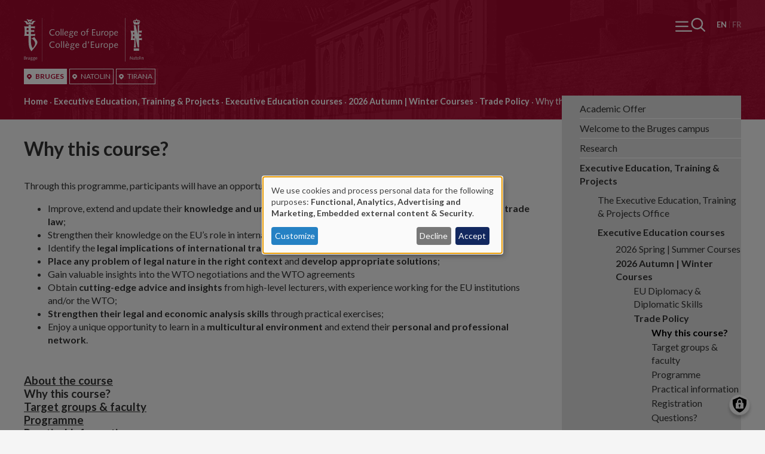

--- FILE ---
content_type: text/html; charset=UTF-8
request_url: https://www.coleurope.eu/training-projects/executive/trade-policy/why-this-course
body_size: 26827
content:
<!DOCTYPE html>
<html lang="en" dir="ltr" prefix="og: https://ogp.me/ns#">
  <head>
    <meta charset="utf-8" />
<noscript><style>form.antibot * :not(.antibot-message) { display: none !important; }</style>
</noscript><script async src="https://www.googletagmanager.com/gtag/js?id=UA-1767399-1"></script>
<script>window.dataLayer = window.dataLayer || [];function gtag(){dataLayer.push(arguments)};gtag("js", new Date());gtag("set", "developer_id.dMDhkMT", true);gtag("config", "UA-1767399-1", {"groups":"default","anonymize_ip":true,"page_placeholder":"PLACEHOLDER_page_path"});</script>
<meta name="description" content="Through this programme, participants will have an opportunity to:" />
<link rel="canonical" href="https://www.coleurope.eu/training-projects/executive/trade-policy/why-this-course" />
<meta name="Generator" content="Drupal 10 (https://www.drupal.org)" />
<meta name="MobileOptimized" content="width" />
<meta name="HandheldFriendly" content="true" />
<meta name="viewport" content="width=device-width, initial-scale=1.0" />
<link rel="alternate" hreflang="und" href="https://www.coleurope.eu/training-projects/executive/trade-policy/why-this-course" />

    <title>Why this course? | Coleurope</title>
    <link rel="stylesheet" media="all" href="/libraries/klaro/dist/klaro.min.css?t7ax53" />
<link rel="stylesheet" media="all" href="/modules/contrib/klaro/css/klaro-extend.css?t7ax53" />
<link rel="stylesheet" media="all" href="/core/assets/vendor/jquery.ui/themes/base/core.css?t7ax53" />
<link rel="stylesheet" media="all" href="/core/assets/vendor/jquery.ui/themes/base/autocomplete.css?t7ax53" />
<link rel="stylesheet" media="all" href="/core/assets/vendor/jquery.ui/themes/base/menu.css?t7ax53" />
<link rel="stylesheet" media="all" href="/themes/contrib/stable/css/core/components/progress.module.css?t7ax53" />
<link rel="stylesheet" media="all" href="/themes/contrib/stable/css/core/components/ajax-progress.module.css?t7ax53" />
<link rel="stylesheet" media="all" href="/themes/contrib/stable/css/core/components/autocomplete-loading.module.css?t7ax53" />
<link rel="stylesheet" media="all" href="/themes/contrib/stable/css/system/components/align.module.css?t7ax53" />
<link rel="stylesheet" media="all" href="/themes/contrib/stable/css/system/components/fieldgroup.module.css?t7ax53" />
<link rel="stylesheet" media="all" href="/themes/contrib/stable/css/system/components/container-inline.module.css?t7ax53" />
<link rel="stylesheet" media="all" href="/themes/contrib/stable/css/system/components/clearfix.module.css?t7ax53" />
<link rel="stylesheet" media="all" href="/themes/contrib/stable/css/system/components/details.module.css?t7ax53" />
<link rel="stylesheet" media="all" href="/themes/contrib/stable/css/system/components/hidden.module.css?t7ax53" />
<link rel="stylesheet" media="all" href="/themes/contrib/stable/css/system/components/item-list.module.css?t7ax53" />
<link rel="stylesheet" media="all" href="/themes/contrib/stable/css/system/components/js.module.css?t7ax53" />
<link rel="stylesheet" media="all" href="/themes/contrib/stable/css/system/components/nowrap.module.css?t7ax53" />
<link rel="stylesheet" media="all" href="/themes/contrib/stable/css/system/components/position-container.module.css?t7ax53" />
<link rel="stylesheet" media="all" href="/themes/contrib/stable/css/system/components/reset-appearance.module.css?t7ax53" />
<link rel="stylesheet" media="all" href="/themes/contrib/stable/css/system/components/resize.module.css?t7ax53" />
<link rel="stylesheet" media="all" href="/themes/contrib/stable/css/system/components/system-status-counter.css?t7ax53" />
<link rel="stylesheet" media="all" href="/themes/contrib/stable/css/system/components/system-status-report-counters.css?t7ax53" />
<link rel="stylesheet" media="all" href="/themes/contrib/stable/css/system/components/system-status-report-general-info.css?t7ax53" />
<link rel="stylesheet" media="all" href="/themes/contrib/stable/css/system/components/tablesort.module.css?t7ax53" />
<link rel="stylesheet" media="all" href="/modules/contrib/klaro/css/klaro-override.css?t7ax53" />
<link rel="stylesheet" media="all" href="/themes/contrib/stable/css/views/views.module.css?t7ax53" />
<link rel="stylesheet" media="all" href="/core/assets/vendor/jquery.ui/themes/base/theme.css?t7ax53" />
<link rel="stylesheet" media="all" href="/modules/contrib/calendar/css/calendar.css?t7ax53" />
<link rel="stylesheet" media="all" href="/modules/contrib/calendar/css/calendar_multiday.css?t7ax53" />
<link rel="stylesheet" media="all" href="/themes/contrib/stable/css/core/assets/vendor/normalize-css/normalize.css?t7ax53" />
<link rel="stylesheet" media="all" href="/themes/contrib/stable/css/core/normalize-fixes.css?t7ax53" />
<link rel="stylesheet" media="all" href="/themes/contrib/classy/css/components/action-links.css?t7ax53" />
<link rel="stylesheet" media="all" href="/themes/contrib/classy/css/components/breadcrumb.css?t7ax53" />
<link rel="stylesheet" media="all" href="/themes/contrib/classy/css/components/button.css?t7ax53" />
<link rel="stylesheet" media="all" href="/themes/contrib/classy/css/components/collapse-processed.css?t7ax53" />
<link rel="stylesheet" media="all" href="/themes/contrib/classy/css/components/container-inline.css?t7ax53" />
<link rel="stylesheet" media="all" href="/themes/contrib/classy/css/components/details.css?t7ax53" />
<link rel="stylesheet" media="all" href="/themes/contrib/classy/css/components/exposed-filters.css?t7ax53" />
<link rel="stylesheet" media="all" href="/themes/contrib/classy/css/components/field.css?t7ax53" />
<link rel="stylesheet" media="all" href="/themes/contrib/classy/css/components/form.css?t7ax53" />
<link rel="stylesheet" media="all" href="/themes/contrib/classy/css/components/icons.css?t7ax53" />
<link rel="stylesheet" media="all" href="/themes/contrib/classy/css/components/inline-form.css?t7ax53" />
<link rel="stylesheet" media="all" href="/themes/contrib/classy/css/components/item-list.css?t7ax53" />
<link rel="stylesheet" media="all" href="/themes/contrib/classy/css/components/link.css?t7ax53" />
<link rel="stylesheet" media="all" href="/themes/contrib/classy/css/components/links.css?t7ax53" />
<link rel="stylesheet" media="all" href="/themes/contrib/classy/css/components/menu.css?t7ax53" />
<link rel="stylesheet" media="all" href="/themes/contrib/classy/css/components/more-link.css?t7ax53" />
<link rel="stylesheet" media="all" href="/themes/contrib/classy/css/components/pager.css?t7ax53" />
<link rel="stylesheet" media="all" href="/themes/contrib/classy/css/components/tabledrag.css?t7ax53" />
<link rel="stylesheet" media="all" href="/themes/contrib/classy/css/components/tableselect.css?t7ax53" />
<link rel="stylesheet" media="all" href="/themes/contrib/classy/css/components/tablesort.css?t7ax53" />
<link rel="stylesheet" media="all" href="/themes/contrib/classy/css/components/tabs.css?t7ax53" />
<link rel="stylesheet" media="all" href="/themes/contrib/classy/css/components/textarea.css?t7ax53" />
<link rel="stylesheet" media="all" href="/themes/contrib/classy/css/components/ui-dialog.css?t7ax53" />
<link rel="stylesheet" media="all" href="/themes/contrib/classy/css/components/messages.css?t7ax53" />
<link rel="stylesheet" media="all" href="/themes/contrib/classy/css/components/node.css?t7ax53" />
<link rel="stylesheet" media="all" href="/themes/contrib/classy/css/components/progress.css?t7ax53" />
<link rel="stylesheet" media="all" href="https://fonts.googleapis.com/css2?family=Lato:wght@300;400;700&amp;display=swap" />
<link rel="stylesheet" media="all" href="/themes/tce/dest/css/global.css?t7ax53" />

    <link rel="apple-touch-icon" sizes="180x180" href="/apple-touch-icon.png">
    <link rel="icon" type="image/png" sizes="32x32" href="/favicon-32x32.png">
    <link rel="icon" type="image/png" sizes="16x16" href="/favicon-16x16.png">
    <link rel="manifest" href="/site.webmanifest">
    <link rel="mask-icon" href="/safari-pinned-tab.svg" color="#b20932">
    <meta name="msapplication-TileColor" content="#ffffff">
    <meta name="theme-color" content="#ffffff">
    <script>document.querySelector('html').classList.add('js')</script>
    <script src="/libraries/klaro/dist/klaro-no-translations-no-css.js?t7ax53" defer id="klaro-js"></script>

  </head>
  <body class="page-node--68855 user--anonymous site-division--bruges user--not-logged-in path--node node-type--page">
    <noscript>Your browser does not support JavaScript or it didn't load! Try reloading the page.</noscript>
    
      <div class="dialog-off-canvas-main-canvas" data-off-canvas-main-canvas>
    <div class="page__container">
  <div class="page__wrapper">
          <div class="page__pre-head">
            <div class="region region-pre-head">
    <nav role="navigation" aria-labelledby="block-logomenuen-2-menu" id="block-logomenuen-2" class="b-logo-menu b-logo-menu--mobile block block-menu navigation menu--logo-menu-en">
            
  <h2 class="visually-hidden" id="block-logomenuen-2-menu">Logo menu (EN) [mobile]</h2>
  

        

  
  <ul class="menu menu-level-0 menu-items-3">
      
                  
    <li class="bruges menu-item active-tab">

      
                      <span class="menu-item__thingy">
          <a href="/bruges" data-drupal-link-system-path="node/63053">                                            <span class="link__icon"><svg aria-hidden="true" role="img" xmlns="http://www.w3.org/2000/svg" viewBox="0 0 9.1 11.24">
  <path fill="currentColor" d="M8.28 1.95C7.42.71 6.06 0 4.55 0S1.67.71.82 1.95C-.03 3.19-.23 4.75.29 6.13c.14.38.36.74.66 1.09l3.3 3.88c.07.09.18.14.3.14s.22-.05.3-.14l3.3-3.88c.3-.35.52-.71.66-1.09.52-1.37.32-2.94-.53-4.18zm-3.73 4.4c-1 0-1.82-.82-1.82-1.82s.82-1.82 1.82-1.82 1.82.82 1.82 1.82c0 1.01-.82 1.82-1.82 1.82z"/>
</svg>

</span>
                    <span class="link__title">Bruges</span>
        </a>
                  </span>
      
      
              
        
  


      
    </li>
      
        
    <li class="natolin menu-item">

      
                      <span class="menu-item__thingy">
          <a href="/natolin" data-drupal-link-system-path="node/63054">                                            <span class="link__icon"><svg aria-hidden="true" role="img" xmlns="http://www.w3.org/2000/svg" viewBox="0 0 9.1 11.24">
  <path fill="currentColor" d="M8.28 1.95C7.42.71 6.06 0 4.55 0S1.67.71.82 1.95C-.03 3.19-.23 4.75.29 6.13c.14.38.36.74.66 1.09l3.3 3.88c.07.09.18.14.3.14s.22-.05.3-.14l3.3-3.88c.3-.35.52-.71.66-1.09.52-1.37.32-2.94-.53-4.18zm-3.73 4.4c-1 0-1.82-.82-1.82-1.82s.82-1.82 1.82-1.82 1.82.82 1.82 1.82c0 1.01-.82 1.82-1.82 1.82z"/>
</svg>

</span>
                    <span class="link__title">Natolin</span>
        </a>
                  </span>
      
      
              
        
  


      
    </li>
      
        
    <li class="tirana menu-item">

      
                      <span class="menu-item__thingy">
          <a href="/tirana" data-drupal-link-system-path="node/70305">                                            <span class="link__icon"><svg aria-hidden="true" role="img" xmlns="http://www.w3.org/2000/svg" viewBox="0 0 9.1 11.24">
  <path fill="currentColor" d="M8.28 1.95C7.42.71 6.06 0 4.55 0S1.67.71.82 1.95C-.03 3.19-.23 4.75.29 6.13c.14.38.36.74.66 1.09l3.3 3.88c.07.09.18.14.3.14s.22-.05.3-.14l3.3-3.88c.3-.35.52-.71.66-1.09.52-1.37.32-2.94-.53-4.18zm-3.73 4.4c-1 0-1.82-.82-1.82-1.82s.82-1.82 1.82-1.82 1.82.82 1.82 1.82c0 1.01-.82 1.82-1.82 1.82z"/>
</svg>

</span>
                    <span class="link__title">Tirana</span>
        </a>
                  </span>
      
      
              
        
  


      
    </li>
    </ul>


  </nav>

  </div>

      </div>
        <div class="page__fixer">
      <header class="page__header">
                  
                            <div class="language-switcher-language-url b b--lang-switcher" id="block-languageswitcher" role="navigation">
  
    
      <div class="b__main">
      <ul class="links"><li hreflang="en" data-drupal-link-system-path="node/68855" class="en is-active" aria-current="page"><a href="/training-projects/executive/trade-policy/why-this-course" class="language-link is-active" hreflang="en" data-drupal-link-system-path="node/68855" aria-current="page">English</a></li><li hreflang="fr" data-drupal-link-system-path="node/68855" class="fr"><a href="/fr/training-projects/executive/trade-policy/why-this-course" class="language-link" hreflang="fr" data-drupal-link-system-path="node/68855">Fran&#231;ais</a></li></ul>
    </div>
  </div>
<div id="block-tce-breadcrumbs" class="b b--breadcrumb">
  
    
      <div class="b__main">
        <nav class="breadcrumb" role="navigation" aria-labelledby="system-breadcrumb">
    <h2 id="system-breadcrumb" class="visually-hidden">Breadcrumb</h2>
    <ol>
          <li>
                  <a href="/bruges">Home</a>
              </li>
          <li>
                  <a href="/training-projects">Executive Education, Training &amp; Projects</a>
              </li>
          <li>
                  <a href="/training-projects/executive">Executive Education courses</a>
              </li>
          <li>
                  <a href="/training-projects/executive/autumn-winter-courses">2026 Autumn | Winter Courses</a>
              </li>
          <li>
                  <a href="/tradepolicy">Trade Policy</a>
              </li>
          <li>
                  Why this course?
              </li>
        </ol>
  </nav>

    </div>
  </div>


                            <div class="page__branding">
    <div class="region region-branding">
      <div class="region__content">
        <div id="block-tce-branding" class="b--branding b">
  
    
    <a href="/" title="Home" rel="home">
    <svg xmlns="http://www.w3.org/2000/svg" viewBox="0 0 200 73.452">
  <path fill="#1D1D1B" class="txt" d="M56.676 42.556c-2.405 0-3.691 2.041-3.691 3.998 0 2.488 1.314 3.998 3.523 3.998 2.405 0 3.691-2.041 3.691-3.998 0-2.461-1.315-3.998-3.523-3.998zm-.14 7.074c-1.23 0-2.237-.979-2.237-3.076s1.23-3.076 2.377-3.076c1.23 0 2.237.979 2.237 3.076s-1.231 3.076-2.377 3.076zm9.478-19.908h-1.202l.084-11.38h1.202l-.084 11.38zm-3.663 9.227h1.202l-.084 11.38h-1.202l.084-11.38zm3.747 0H67.3l-.084 11.38h-1.202l.084-11.38zm-3.439-9.227h-1.202l.084-11.38h1.202l-.084 11.38zm24.409.223c1.118 0 2.097-.587 2.88-1.342l-.587-.643c-.643.587-1.286 1.09-2.153 1.09-1.538 0-2.153-1.426-2.153-2.992v-.28h5.061v-.224c0-2.041-.867-3.579-2.908-3.579s-3.467 1.901-3.467 3.998c.028 2.463 1.23 3.972 3.327 3.972zm.168-7.073c1.23 0 1.678 1.007 1.678 2.097h-3.747c.196-1.035.951-2.097 2.069-2.097zM9.283 66.266h.615l-.028 3.775h-.615l.028-.615h-.028c-.308.475-.839.727-1.258.727-.867 0-1.146-.447-1.146-1.146v-.867l.028-1.873h.615l-.028 1.706v1.035c0 .419.28.587.699.587.391 0 .755-.224 1.118-.699v-2.63zm73.703-44.01l-2.516.056c-.419-.252-.923-.336-1.398-.336-1.426 0-2.712 1.007-2.712 2.488 0 .867.252 1.51.951 2.041-1.314.755-1.761 1.146-1.761 1.594s.475.839 1.817.979v.028c-.811.419-2.041 1.035-2.041 2.097 0 1.734 2.125 2.125 3.495 2.125 1.566 0 3.775-.867 3.775-2.74 0-1.342-1.286-1.845-3.243-2.125-2.153-.308-2.405-.531-2.405-.811 0-.196.14-.363.839-.867.419.196.839.28 1.314.28 1.482 0 2.628-1.062 2.628-2.516 0-.475-.14-.979-.559-1.454l1.789.056v-.895h.027zm-1.705 8.584c0 1.258-1.566 1.734-2.516 1.734-.895 0-2.209-.308-2.209-1.426 0-.699.336-1.174 1.65-1.901 2.431.447 3.075.726 3.075 1.593zm-2.293-4.585c-.923 0-1.398-.783-1.398-1.678 0-1.062.643-1.789 1.454-1.789 1.09 0 1.51.727 1.51 1.734-.028.922-.448 1.733-1.566 1.733zM18.817 66.322l-1.258.028c-.224-.14-.475-.168-.699-.168-.727 0-1.342.503-1.342 1.258 0 .447.14.755.475 1.035-.643.363-.867.559-.867.811 0 .224.252.419.923.475v.028c-.391.224-1.007.503-1.007 1.035 0 .867 1.062 1.062 1.734 1.062.783 0 1.873-.447 1.873-1.37 0-.671-.643-.923-1.622-1.062-1.09-.168-1.202-.252-1.202-.391 0-.084.056-.168.419-.447.224.112.419.14.671.14.727 0 1.314-.531 1.314-1.258 0-.252-.056-.503-.28-.727l.895.028v-.475h-.027zm-.866 4.278c0 .615-.783.867-1.258.867-.447 0-1.118-.14-1.118-.727 0-.363.168-.587.839-.951 1.229.252 1.537.391 1.537.811zm-1.147-2.293c-.447 0-.699-.391-.699-.839 0-.531.308-.895.727-.895.531 0 .755.363.755.867 0 .476-.224.867-.783.867zm-14.539-.979c.587-.196.923-.587.923-1.23 0-.587-.391-1.286-1.538-1.286H.168l-.056 5.257h1.482c1.035 0 1.706-.531 1.706-1.454-.001-.671-.392-1.175-1.035-1.287zM.839 65.259h.531c.839 0 1.174.308 1.174.895 0 .531-.336.895-1.202.895H.839v-1.79zm.727 4.306H.783l.028-1.985h.615c.755 0 1.202.336 1.202.979.028.699-.391 1.006-1.062 1.006zm13.029-3.243l-1.258.028c-.224-.14-.475-.168-.699-.168-.699 0-1.342.503-1.342 1.258 0 .447.14.755.475 1.035-.643.363-.867.559-.867.783 0 .224.252.419.923.475v.028c-.391.224-1.007.503-1.007 1.035 0 .867 1.062 1.062 1.734 1.062.783 0 1.873-.447 1.873-1.37 0-.671-.643-.923-1.622-1.062-1.09-.168-1.202-.252-1.202-.391 0-.084.056-.168.419-.447.224.112.419.14.671.14.727 0 1.314-.531 1.314-1.258 0-.252-.056-.503-.28-.727l.895.028v-.447h-.027zm-.839 4.278c0 .615-.783.867-1.258.867-.447 0-1.118-.14-1.118-.727 0-.363.168-.587.839-.951 1.202.252 1.537.391 1.537.811zm-1.174-2.293c-.447 0-.699-.391-.699-.839 0-.531.308-.895.727-.895.531 0 .755.363.755.867 0 .476-.224.867-.783.867zm-6.571-2.125c.14 0 .252.028.336.056l-.196.559c-.056-.028-.14-.028-.224-.028-.252 0-.643.196-.979.811l-.028 2.488h-.614l.028-3.775h.615v.727l.028.028c.112-.363.475-.866 1.034-.866zm16.385 1.901v-.112c0-1.007-.447-1.789-1.454-1.789s-1.734.951-1.734 1.985c0 1.23.615 1.985 1.65 1.985.559 0 1.062-.28 1.454-.671l-.308-.336c-.336.308-.643.559-1.09.559-.783 0-1.062-.699-1.062-1.51v-.14h2.544v.029zm-1.454-1.454c.615 0 .839.503.839 1.062h-1.873c.112-.53.475-1.062 1.034-1.062zM30.365 0h.419v73.452h-.419V0zm17.811 19.013c1.258 0 2.237.308 3.271.839l-.559 1.035c-.811-.587-1.706-.783-2.712-.783-2.433 0-4.166 1.929-4.166 4.362s1.734 4.362 4.166 4.362c.923 0 1.873-.336 2.712-.811l.503.923c-.951.559-2.097.979-3.215.979-3.104 0-5.564-2.041-5.564-5.452-.001-3.189 2.46-5.454 5.564-5.454zm8.08 2.964c-2.405 0-3.691 2.041-3.691 3.998 0 2.488 1.314 3.998 3.523 3.998 2.405 0 3.691-2.041 3.691-3.998.028-2.488-1.286-3.998-3.523-3.998zm-.14 7.074c-1.23 0-2.237-.979-2.237-3.076s1.23-3.076 2.377-3.076c1.23 0 2.237.979 2.237 3.076 0 2.069-1.23 3.076-2.377 3.076zM44.01 45.1c0 2.433 1.734 4.362 4.166 4.362.923 0 1.873-.363 2.712-.811l.503.923c-.951.559-2.097.979-3.215.979-3.104 0-5.564-2.041-5.564-5.452 0-3.215 2.461-5.452 5.564-5.452 1.258 0 2.237.308 3.271.839l-.559 1.035c-.811-.587-1.706-.783-2.712-.783-2.433-.03-4.166 1.927-4.166 4.36zm69.285 4.138h4.222v1.09h-5.564l.084-10.513h5.396v1.09h-4.11l-.028 3.579h3.998v1.09h-3.998v3.664zM169.272 0h.419v73.452h-.419V0zm-31.4 21.977c-2.405 0-3.691 2.041-3.691 3.998 0 2.488 1.314 3.998 3.523 3.998 2.405 0 3.691-2.041 3.691-3.998.028-2.488-1.286-3.998-3.523-3.998zm-.14 7.074c-1.23 0-2.237-.979-2.237-3.076s1.23-3.076 2.377-3.076c1.23 0 2.237.979 2.237 3.076 0 2.069-1.23 3.076-2.377 3.076zm43.423 35.761h.671l-.056 5.145-.559.224-2.88-4.306h-.028l-.028 4.194h-.671l.056-5.117.559-.224 2.908 4.25h.028v-4.166zM146.82 21.977c-1.062 0-1.957.587-2.349 1.23h-.028v-1.035h-1.202l-.112 11.38h1.202l.028-4.585h.028c.391.531 1.146.979 2.153.979 1.929 0 3.299-2.013 3.299-4.026 0-2.993-1.733-3.943-3.019-3.943zm-.532 6.962c-.727 0-1.37-.391-1.901-1.202l.028-3.355c.363-.643 1.146-1.398 2.125-1.398 1.035 0 2.013.951 2.013 2.992 0 1.481-.923 2.963-2.265 2.963zm.14 13.617c-1.062 0-1.957.587-2.349 1.23h-.028v-1.007h-1.202l-.084 11.38h1.202l.028-4.585h.028c.391.531 1.146.979 2.153.979 1.929 0 3.299-2.013 3.299-4.026.001-2.993-1.733-3.971-3.047-3.971zm-.531 6.99c-.727 0-1.37-.391-1.901-1.202l.028-3.355c.363-.643 1.146-1.398 2.125-1.398 1.035 0 2.013.951 2.013 2.992 0 1.481-.923 2.963-2.265 2.963zm39.871 20.159c-.224 0-.28-.252-.28-.531 0-.671.056-1.342.056-2.041 0-.587-.308-.951-.951-.951-.531 0-.783.14-1.538.643l.252.391c.559-.419.811-.531 1.09-.531.391 0 .587.252.587.559 0 .168 0 .308-.028.475-.839.028-2.209.28-2.209 1.342 0 .643.419 1.09 1.09 1.09.475 0 .839-.28 1.146-.615.028.308.224.615.559.615.252 0 .503-.112.699-.28l-.168-.308a.386.386 0 01-.305.142zm-.839-.559c-.224.28-.531.559-.895.559-.419 0-.671-.224-.671-.643 0-.643.559-.839 1.594-.979l-.028 1.063zm-30.56-39.201c1.118 0 2.097-.587 2.88-1.342l-.587-.643c-.643.587-1.286 1.09-2.153 1.09-1.538 0-2.153-1.426-2.153-2.992v-.28h5.061v-.224c0-2.041-.895-3.579-2.908-3.579-2.041 0-3.467 1.901-3.467 3.998.027 2.463 1.23 3.972 3.327 3.972zm.168-7.073c1.23 0 1.678 1.007 1.678 2.097h-3.747c.195-1.035.922-2.097 2.069-2.097zm0 19.684c-2.041 0-3.467 1.901-3.467 3.998 0 2.461 1.202 3.998 3.299 3.998 1.118 0 2.097-.587 2.88-1.342l-.587-.643c-.643.587-1.286 1.09-2.153 1.09-1.538 0-2.153-1.426-2.153-2.992v-.252h5.061v-.252c.055-2.04-.839-3.605-2.88-3.605zm-2.042 3.019c.196-1.035.923-2.097 2.069-2.097 1.23 0 1.678 1.007 1.678 2.097h-3.747zm42.696 19.237h.643v.671h-.643v-.671zM74.123 25.779v-.224c0-2.041-.867-3.579-2.908-3.579s-3.467 1.901-3.467 3.998c0 2.461 1.202 3.998 3.299 3.998 1.118 0 2.097-.587 2.88-1.342l-.587-.643c-.643.587-1.286 1.09-2.153 1.09-1.538 0-2.153-1.426-2.153-2.992v-.308h5.089zm-2.908-2.907c1.23 0 1.678 1.007 1.678 2.097h-3.747c.196-1.035.923-2.097 2.069-2.097zm124.004 43.394h.615l-.028 3.775h-.615l.028-3.775zm-6.627 3.187l.196.391c-.252.168-.615.336-.951.336-.587 0-.811-.363-.811-.979v-1.09l.028-1.37h-.643v-.475h.643l.028-1.398h.615l-.028 1.398h1.035v.447h-1.035l-.028 1.538v.895c0 .308.084.475.363.475.197.028.448-.084.588-.168zm2.321-3.271c-1.202 0-1.845 1.007-1.845 1.985 0 1.258.671 1.985 1.761 1.985 1.202 0 1.845-1.007 1.845-1.985.028-1.23-.643-1.985-1.761-1.985zm-.056 3.523c-.615 0-1.118-.503-1.118-1.538s.615-1.538 1.174-1.538c.615 0 1.118.503 1.118 1.538 0 1.063-.615 1.538-1.174 1.538zm2.712-5.34h.615l-.056 5.704h-.615l.056-5.704zM200 67.328v.867l-.028 1.873h-.615l.028-1.706v-1.035c0-.419-.28-.587-.699-.587-.391 0-.755.224-1.118.699l-.028 2.628h-.615l.028-3.775h.615l-.028.615h.028c.308-.447.839-.727 1.286-.727.866.002 1.146.449 1.146 1.148zM99.259 21.977c-2.405 0-3.691 2.041-3.691 3.998 0 2.488 1.314 3.998 3.523 3.998 2.405 0 3.691-2.041 3.691-3.998 0-2.488-1.314-3.998-3.523-3.998zm-.14 7.074c-1.23 0-2.237-.979-2.237-3.076s1.23-3.076 2.377-3.076c1.23 0 2.237.979 2.237 3.076 0 2.069-1.23 3.076-2.377 3.076zm37.97 13.505c-2.405 0-3.691 2.041-3.691 3.998 0 2.488 1.314 3.998 3.523 3.998 2.405 0 3.691-2.041 3.691-3.998.028-2.461-1.286-3.998-3.523-3.998zm-.112 7.074c-1.23 0-2.237-.979-2.237-3.076s1.23-3.076 2.377-3.076c1.23 0 2.237.979 2.237 3.076-.028 2.097-1.258 3.076-2.377 3.076zm-33.776-6.068h-.028c-.28-.531-1.035-.979-1.929-.979-1.706 0-3.411 1.734-3.411 4.026 0 2.964 1.734 3.942 3.048 3.942 1.062 0 1.957-.587 2.293-1.23h.028l-.028 1.007h1.23l.112-11.38h-1.258l-.057 4.614zm-.027 4.586c-.28.643-1.062 1.398-2.041 1.398-1.035 0-2.013-.951-2.013-2.992 0-1.51.923-2.992 2.265-2.992.727 0 1.314.308 1.845 1.202l-.056 3.384zm-32.686-8.64h1.65l1.37 2.181h-1.007l-2.013-2.181zm37.942-16.413h-2.013l-.056 6.655h-1.202l.056-6.655h-1.482v-.923h1.482c0-.447 0-.951.056-1.454.168-1.845 1.454-2.488 3.16-2.488v1.007h-.531c-1.007 0-1.454.811-1.482 1.734l-.056 1.202h2.069l-.001.922zM72.809 42.556c-2.041 0-3.467 1.901-3.467 3.998 0 2.461 1.202 3.998 3.299 3.998 1.118 0 2.097-.587 2.88-1.342l-.587-.643c-.643.587-1.286 1.09-2.153 1.09-1.538 0-2.125-1.426-2.125-2.992v-.252h5.061v-.252c.027-2.04-.867-3.605-2.908-3.605zm-2.041 3.019c.196-1.035.923-2.097 2.069-2.097 1.23 0 1.678 1.007 1.678 2.097h-3.747zm10.289-3.019c-1.426 0-2.712 1.007-2.712 2.488 0 .867.252 1.51.951 2.041-1.314.755-1.761 1.146-1.761 1.594 0 .447.475.839 1.817.979v.028c-.811.419-2.041 1.035-2.041 2.097 0 1.734 2.125 2.125 3.495 2.125 1.566 0 3.775-.867 3.775-2.74 0-1.342-1.286-1.845-3.243-2.125-2.153-.308-2.405-.531-2.405-.811 0-.168.14-.363.839-.867.419.196.839.28 1.314.28 1.482 0 2.628-1.062 2.628-2.516 0-.475-.14-.979-.559-1.454l1.789.056v-.867l-2.516.056c-.365-.253-.868-.364-1.371-.364zm2.237 8.891c0 1.23-1.566 1.734-2.516 1.734-.867 0-2.209-.308-2.209-1.426 0-.699.336-1.174 1.65-1.901 2.46.447 3.075.726 3.075 1.593zm-2.293-4.614c-.923 0-1.426-.783-1.426-1.678 0-1.062.643-1.789 1.454-1.789 1.09 0 1.51.727 1.51 1.734 0 .951-.42 1.733-1.538 1.733zm8.64-4.277c-2.041 0-3.467 1.901-3.467 3.998 0 2.461 1.202 3.998 3.299 3.998 1.118 0 2.097-.587 2.88-1.342l-.587-.643c-.643.587-1.286 1.09-2.153 1.09-1.538 0-2.153-1.426-2.153-2.992v-.252h5.061v-.252c.056-2.04-.839-3.605-2.88-3.605zM87.6 45.575c.196-1.035.923-2.097 2.069-2.097 1.23 0 1.678 1.007 1.678 2.097H87.6zm44.484-3.019c.252 0 .475.056.643.112l-.363 1.146c-.112-.028-.308-.084-.475-.084-.503 0-1.314.419-1.957 1.622l-.056 4.977h-1.202l.056-7.549h1.258l-.028 1.482.028.028c.251-.7.978-1.734 2.096-1.734zm-5.759-20.383h1.202l-.056 7.549h-1.202l.056-1.202h-.028c-.643.923-1.678 1.426-2.572 1.426-1.734 0-2.293-.895-2.293-2.293 0-.587.028-1.146.028-1.734l.028-3.747h1.202l-.028 3.411v2.069c0 .811.559 1.202 1.37 1.202.783 0 1.482-.447 2.265-1.398l.028-5.283zm7.213 1.062c-.112-.028-.308-.084-.475-.084-.503 0-1.314.419-1.957 1.622l-.056 4.949h-1.202l.056-7.549h1.258l-.028 1.482.028.028c.252-.671 1.007-1.706 2.097-1.706.252 0 .475.056.643.112l-.364 1.146zm-26.059 16.608h1.65l-1.146 3.635h-.587l.083-3.635zm17.28 2.936h1.202l-.056 7.549h-1.202l.056-1.202h-.056c-.643.923-1.678 1.426-2.572 1.426-1.734 0-2.293-.895-2.293-2.293 0-.587.028-1.146.028-1.734l.028-3.747h1.202l-.028 3.411v2.069c0 .811.559 1.202 1.37 1.202.783 0 1.482-.447 2.265-1.398l.056-5.283zm-9.479-14.148h4.222v1.09h-5.564l.084-10.513h5.396v1.09h-4.11l-.028 3.579h3.998v1.09h-3.998v3.664z"/>
  <path fill="#B21E35" class="symbol" d="M19.404 5.62c-1.566 0-3.803 3.243-4.446 5.452 0 0-2.572-.391-5.229-.391-2.628 0-5.173.391-5.173.391C3.859 8.891 1.734 5.788 0 5.788v-.615s1.622.112 2.461.112c.783 0 2.069-.112 2.069-.112l2.544 3.495 2.628-2.293 2.656 2.293 2.572-3.691s1.342.112 2.125.112 2.349-.112 2.349-.112v.643zm-4.753-3.411c-1.566 1.734-2.069 3.187-2.461 5.089L9.674 5.229l-2.32 2.069c-.56-1.902-.895-3.3-2.629-5.061l.336-.447c1.677.95 2.796 1.286 4.613 1.286 1.957 0 3.299-.336 4.613-1.23l.364.363zm-6.85 21.194l-3.243.056a79 79 0 00.112 3.831h3.132v-3.887zm0-6.207H4.669s-.112 1.51-.112 3.411c0 0 2.516.056 3.243.056v-3.467zm4.949 38.948c-3.02-2.908-4.949-7.633-4.949-16.441v-9.479h-1.51c-2.013 0-4.502 0-6.011.224.615-.839 1.007-4.194 1.007-6.794v-3.16c0-2.405-.391-5.061-1.007-6.291 1.622.224 4.278.224 6.011.224h1.51v-2.684s1.174-.112 1.901-.112c.783 0 2.013.112 2.013.112v2.684h2.265c1.789 0 3.467 0 4.558-.447l-.363 4.054c-.615-.447-1.007-.839-3.411-.839h-3.076v3.467h2.069c2.628 0 3.691-.336 3.691-.336s-.168 1.007-.168 1.678.168 1.734.168 1.734-1.118-.336-3.691-.336h-2.041v3.914h3.803c1.734 0 2.908-.336 3.411-.839l-.363 3.998c-1.454-.224-2.461-.224-4.222-.224h-2.628v8.136c0 8.472 2.293 11.911 2.964 12.526 1.286-1.342 4.026-4.558 4.026-8.192 0-1.566-1.062-3.663-1.845-4.613-1.118-1.398-2.74-3.467-4.502-2.852.112-.056 0-.503 0-.503.503-.28 3.187-1.23 5.005-2.74.391.839 1.062 1.566 2.572 3.859 1.398 2.125 2.628 3.187 2.628 5.005-.057 5.09-6.851 11.269-9.815 15.267M192.87 34.195v-3.607c1.342.056 3.439.224 3.439.224v-3.327c-1.062.196-2.74.196-3.439.168v-3.132c.615-.028 2.768-.028 4.166.671l.252-3.998s-1.789.559-4.418.559V14.4s.084-1.146.727-2.125h-3.691s.671 1.286.587 2.041 0 12.918 0 12.918l-3.607-14.959h-3.607s.727.923.895 2.461c.084.811.196 3.467.28 6.934-.447 0-4.613 0-6.011-.252 0 0 1.146 3.998 1.146 8.081s-.895 7.857-.895 7.857 3.523-.28 5.984-.196c.028 4.082 0 7.521-.112 9.003 0 0-.503 2.936-.727 3.691h3.914s-.643-2.768-.811-7.689c-.168-4.893-.168-9.562-.168-9.562l3.691 17.252h2.377V37.187a28.493 28.493 0 014.502.336l.336-3.998c-.588.754-3.775.698-4.81.67zm-10.121-9.73h1.817l.056 3.187h-1.873v-3.187zm-.168 9.954v-3.663h2.097c.028 1.23.028 2.461.056 3.691h-2.153v-.028zm1.258 16.776h9.003v4.082h-9.003v-4.082zm.196-40.235h8.948l-.084-1.314s1.761-2.069 1.482-3.691c-.336-1.706-1.566-2.768-4.418-2.293l-.727-.979-.419-.252v-.362h.559V1.65h-.587v-.504h-.587v.504h-.559v.419h.559v.419l-.419.252-.727.951c-2.852-.503-4.082.559-4.418 2.293-.308 1.594 1.454 3.691 1.454 3.691l-.057 1.285zm9.003-5.144c.308 1.202-.503 1.873-.503 1.873s-.895-2.209-1.398-2.88c0 .028 1.565-.224 1.901 1.007zm-4.558-1.119c1.845 0 2.544 1.734 1.622 2.125-.643.28-.28 1.845-.28 1.845l-.252.028c-.252-1.007-.755-1.202-1.035-1.23h-.196c-.28.028-.783.224-1.035 1.23l-.196-.028s.363-1.566-.28-1.845c-.948-.391-.221-2.125 1.652-2.125zm-4.529 1.035c.336-1.23 1.901-.979 1.901-.979-.475.643-1.398 2.852-1.398 2.852s-.839-.671-.503-1.873z"/>
</svg>
  </a>
</div>
<nav role="navigation" aria-labelledby="block-logomenuen-menu" id="block-logomenuen" class="b-logo-menu b-logo-menu--desktop block block-menu navigation menu--logo-menu-en">
            
  <h2 class="visually-hidden" id="block-logomenuen-menu">Logo menu (EN) [Desktop]</h2>
  

        

  
  <ul class="menu menu-level-0 menu-items-3">
      
                  
    <li class="bruges menu-item active-tab">

      
                      <span class="menu-item__thingy">
          <a href="/bruges" data-drupal-link-system-path="node/63053">                                            <span class="link__icon"><svg aria-hidden="true" role="img" xmlns="http://www.w3.org/2000/svg" viewBox="0 0 9.1 11.24">
  <path fill="currentColor" d="M8.28 1.95C7.42.71 6.06 0 4.55 0S1.67.71.82 1.95C-.03 3.19-.23 4.75.29 6.13c.14.38.36.74.66 1.09l3.3 3.88c.07.09.18.14.3.14s.22-.05.3-.14l3.3-3.88c.3-.35.52-.71.66-1.09.52-1.37.32-2.94-.53-4.18zm-3.73 4.4c-1 0-1.82-.82-1.82-1.82s.82-1.82 1.82-1.82 1.82.82 1.82 1.82c0 1.01-.82 1.82-1.82 1.82z"/>
</svg>

</span>
                    <span class="link__title">Bruges</span>
        </a>
                  </span>
      
      
              
        
  


      
    </li>
      
        
    <li class="natolin menu-item">

      
                      <span class="menu-item__thingy">
          <a href="/natolin" data-drupal-link-system-path="node/63054">                                            <span class="link__icon"><svg aria-hidden="true" role="img" xmlns="http://www.w3.org/2000/svg" viewBox="0 0 9.1 11.24">
  <path fill="currentColor" d="M8.28 1.95C7.42.71 6.06 0 4.55 0S1.67.71.82 1.95C-.03 3.19-.23 4.75.29 6.13c.14.38.36.74.66 1.09l3.3 3.88c.07.09.18.14.3.14s.22-.05.3-.14l3.3-3.88c.3-.35.52-.71.66-1.09.52-1.37.32-2.94-.53-4.18zm-3.73 4.4c-1 0-1.82-.82-1.82-1.82s.82-1.82 1.82-1.82 1.82.82 1.82 1.82c0 1.01-.82 1.82-1.82 1.82z"/>
</svg>

</span>
                    <span class="link__title">Natolin</span>
        </a>
                  </span>
      
      
              
        
  


      
    </li>
      
        
    <li class="tirana menu-item">

      
                      <span class="menu-item__thingy">
          <a href="/tirana" data-drupal-link-system-path="node/70305">                                            <span class="link__icon"><svg aria-hidden="true" role="img" xmlns="http://www.w3.org/2000/svg" viewBox="0 0 9.1 11.24">
  <path fill="currentColor" d="M8.28 1.95C7.42.71 6.06 0 4.55 0S1.67.71.82 1.95C-.03 3.19-.23 4.75.29 6.13c.14.38.36.74.66 1.09l3.3 3.88c.07.09.18.14.3.14s.22-.05.3-.14l3.3-3.88c.3-.35.52-.71.66-1.09.52-1.37.32-2.94-.53-4.18zm-3.73 4.4c-1 0-1.82-.82-1.82-1.82s.82-1.82 1.82-1.82 1.82.82 1.82 1.82c0 1.01-.82 1.82-1.82 1.82z"/>
</svg>

</span>
                    <span class="link__title">Tirana</span>
        </a>
                  </span>
      
      
              
        
  


      
    </li>
    </ul>


  </nav>

      </div>
    </div>
  </div>

              </header>
              <div class="hamburger__trigger--open">
          <button class="btn btn--icon btn--open-hb btn--txt-hidden" data-action="toggle-hb">
            <i class="icon">
              <svg xmlns="http://www.w3.org/2000/svg" viewBox="0 0 50 23.49">
                <g fill="#FFF">
                  <path d="M1.19 7.9h19.45c.66 0 1.19-.53 1.19-1.19 0-.66-.53-1.19-1.19-1.19H1.19C.53 5.52 0 6.06 0 6.71 0 7.37.53 7.9 1.19 7.9z"/>
                  <path d="M1.19 15.7h19.45c.66 0 1.19-.53 1.19-1.19s-.53-1.19-1.19-1.19H1.19C.53 13.31 0 13.85 0 14.5s.53 1.2 1.19 1.2z"/>
                  <path d="M26.94 21.11H1.19c-.66 0-1.19.53-1.19 1.19 0 .66.53 1.19 1.19 1.19h25.75c.66 0 1.19-.53 1.19-1.19 0-.66-.54-1.19-1.19-1.19z"/>
                  <path d="M49.65 21.44l-5.55-5.55a9.766 9.766 0 002.09-6.06c0-2.63-1.02-5.1-2.88-6.95S38.99 0 36.37 0c-2.63 0-5.1 1.02-6.95 2.88a9.766 9.766 0 00-2.88 6.95c0 2.63 1.02 5.1 2.88 6.95a9.766 9.766 0 006.95 2.88c2.22 0 4.33-.74 6.06-2.09l5.55 5.55c.23.23.54.35.84.35a1.186 1.186 0 00.83-2.03zm-8.01-6.34a7.397 7.397 0 01-5.27 2.18c-1.99 0-3.86-.77-5.27-2.18a7.397 7.397 0 01-2.18-5.27c0-1.99.77-3.86 2.18-5.27a7.397 7.397 0 015.27-2.18c1.99 0 3.86.77 5.27 2.18a7.397 7.397 0 012.18 5.27c0 1.99-.78 3.87-2.18 5.27z"/>
                </g>
              </svg>
            </i>
            <span class="txt">open menu</span>
          </button>
        </div>
        <div class="page__hamburger-wrapper">
          <div class="page__hamburger">
              <div class="hamburger">
    <div class="hamburger__trigger--close">
      <button class="btn btn--icon btn--close-hb btn--txt-hidden" data-action="toggle-hb">
        <i class="icon">
          <svg xmlns="http://www.w3.org/2000/svg" viewBox="0 0 17.3 17.3">
            <path fill="#B21E35" d="M17 1.7L1.7 17c-.4.4-1 .4-1.4 0s-.4-1 0-1.4L15.6.3c.4-.4 1-.4 1.4 0s.4 1 0 1.4z"/>
            <path fill="#B21E35" d="M1.7.3L17 15.6c.4.4.4 1 0 1.4s-1 .4-1.4 0L.3 1.7C-.1 1.3-.1.7.3.3s1-.4 1.4 0z"/>
          </svg>
        </i>
        <span class="txt">close menu</span>
      </button>
    </div>
    <div class="hamburger__overlay" data-action="toggle-hb"></div>
    <div class="hamburger__content">
      <div id="block-hamburgercampusbrugesen" class="hb hb--campus hb--bruges">
  
    
      <div class="hb__top">
      <div id="block-tce-branding--2" class="b--branding b">
  
    
    <a href="/" title="Home" rel="home">
    <svg xmlns="http://www.w3.org/2000/svg" viewBox="0 0 200 73.452">
  <path fill="#1D1D1B" class="txt" d="M56.676 42.556c-2.405 0-3.691 2.041-3.691 3.998 0 2.488 1.314 3.998 3.523 3.998 2.405 0 3.691-2.041 3.691-3.998 0-2.461-1.315-3.998-3.523-3.998zm-.14 7.074c-1.23 0-2.237-.979-2.237-3.076s1.23-3.076 2.377-3.076c1.23 0 2.237.979 2.237 3.076s-1.231 3.076-2.377 3.076zm9.478-19.908h-1.202l.084-11.38h1.202l-.084 11.38zm-3.663 9.227h1.202l-.084 11.38h-1.202l.084-11.38zm3.747 0H67.3l-.084 11.38h-1.202l.084-11.38zm-3.439-9.227h-1.202l.084-11.38h1.202l-.084 11.38zm24.409.223c1.118 0 2.097-.587 2.88-1.342l-.587-.643c-.643.587-1.286 1.09-2.153 1.09-1.538 0-2.153-1.426-2.153-2.992v-.28h5.061v-.224c0-2.041-.867-3.579-2.908-3.579s-3.467 1.901-3.467 3.998c.028 2.463 1.23 3.972 3.327 3.972zm.168-7.073c1.23 0 1.678 1.007 1.678 2.097h-3.747c.196-1.035.951-2.097 2.069-2.097zM9.283 66.266h.615l-.028 3.775h-.615l.028-.615h-.028c-.308.475-.839.727-1.258.727-.867 0-1.146-.447-1.146-1.146v-.867l.028-1.873h.615l-.028 1.706v1.035c0 .419.28.587.699.587.391 0 .755-.224 1.118-.699v-2.63zm73.703-44.01l-2.516.056c-.419-.252-.923-.336-1.398-.336-1.426 0-2.712 1.007-2.712 2.488 0 .867.252 1.51.951 2.041-1.314.755-1.761 1.146-1.761 1.594s.475.839 1.817.979v.028c-.811.419-2.041 1.035-2.041 2.097 0 1.734 2.125 2.125 3.495 2.125 1.566 0 3.775-.867 3.775-2.74 0-1.342-1.286-1.845-3.243-2.125-2.153-.308-2.405-.531-2.405-.811 0-.196.14-.363.839-.867.419.196.839.28 1.314.28 1.482 0 2.628-1.062 2.628-2.516 0-.475-.14-.979-.559-1.454l1.789.056v-.895h.027zm-1.705 8.584c0 1.258-1.566 1.734-2.516 1.734-.895 0-2.209-.308-2.209-1.426 0-.699.336-1.174 1.65-1.901 2.431.447 3.075.726 3.075 1.593zm-2.293-4.585c-.923 0-1.398-.783-1.398-1.678 0-1.062.643-1.789 1.454-1.789 1.09 0 1.51.727 1.51 1.734-.028.922-.448 1.733-1.566 1.733zM18.817 66.322l-1.258.028c-.224-.14-.475-.168-.699-.168-.727 0-1.342.503-1.342 1.258 0 .447.14.755.475 1.035-.643.363-.867.559-.867.811 0 .224.252.419.923.475v.028c-.391.224-1.007.503-1.007 1.035 0 .867 1.062 1.062 1.734 1.062.783 0 1.873-.447 1.873-1.37 0-.671-.643-.923-1.622-1.062-1.09-.168-1.202-.252-1.202-.391 0-.084.056-.168.419-.447.224.112.419.14.671.14.727 0 1.314-.531 1.314-1.258 0-.252-.056-.503-.28-.727l.895.028v-.475h-.027zm-.866 4.278c0 .615-.783.867-1.258.867-.447 0-1.118-.14-1.118-.727 0-.363.168-.587.839-.951 1.229.252 1.537.391 1.537.811zm-1.147-2.293c-.447 0-.699-.391-.699-.839 0-.531.308-.895.727-.895.531 0 .755.363.755.867 0 .476-.224.867-.783.867zm-14.539-.979c.587-.196.923-.587.923-1.23 0-.587-.391-1.286-1.538-1.286H.168l-.056 5.257h1.482c1.035 0 1.706-.531 1.706-1.454-.001-.671-.392-1.175-1.035-1.287zM.839 65.259h.531c.839 0 1.174.308 1.174.895 0 .531-.336.895-1.202.895H.839v-1.79zm.727 4.306H.783l.028-1.985h.615c.755 0 1.202.336 1.202.979.028.699-.391 1.006-1.062 1.006zm13.029-3.243l-1.258.028c-.224-.14-.475-.168-.699-.168-.699 0-1.342.503-1.342 1.258 0 .447.14.755.475 1.035-.643.363-.867.559-.867.783 0 .224.252.419.923.475v.028c-.391.224-1.007.503-1.007 1.035 0 .867 1.062 1.062 1.734 1.062.783 0 1.873-.447 1.873-1.37 0-.671-.643-.923-1.622-1.062-1.09-.168-1.202-.252-1.202-.391 0-.084.056-.168.419-.447.224.112.419.14.671.14.727 0 1.314-.531 1.314-1.258 0-.252-.056-.503-.28-.727l.895.028v-.447h-.027zm-.839 4.278c0 .615-.783.867-1.258.867-.447 0-1.118-.14-1.118-.727 0-.363.168-.587.839-.951 1.202.252 1.537.391 1.537.811zm-1.174-2.293c-.447 0-.699-.391-.699-.839 0-.531.308-.895.727-.895.531 0 .755.363.755.867 0 .476-.224.867-.783.867zm-6.571-2.125c.14 0 .252.028.336.056l-.196.559c-.056-.028-.14-.028-.224-.028-.252 0-.643.196-.979.811l-.028 2.488h-.614l.028-3.775h.615v.727l.028.028c.112-.363.475-.866 1.034-.866zm16.385 1.901v-.112c0-1.007-.447-1.789-1.454-1.789s-1.734.951-1.734 1.985c0 1.23.615 1.985 1.65 1.985.559 0 1.062-.28 1.454-.671l-.308-.336c-.336.308-.643.559-1.09.559-.783 0-1.062-.699-1.062-1.51v-.14h2.544v.029zm-1.454-1.454c.615 0 .839.503.839 1.062h-1.873c.112-.53.475-1.062 1.034-1.062zM30.365 0h.419v73.452h-.419V0zm17.811 19.013c1.258 0 2.237.308 3.271.839l-.559 1.035c-.811-.587-1.706-.783-2.712-.783-2.433 0-4.166 1.929-4.166 4.362s1.734 4.362 4.166 4.362c.923 0 1.873-.336 2.712-.811l.503.923c-.951.559-2.097.979-3.215.979-3.104 0-5.564-2.041-5.564-5.452-.001-3.189 2.46-5.454 5.564-5.454zm8.08 2.964c-2.405 0-3.691 2.041-3.691 3.998 0 2.488 1.314 3.998 3.523 3.998 2.405 0 3.691-2.041 3.691-3.998.028-2.488-1.286-3.998-3.523-3.998zm-.14 7.074c-1.23 0-2.237-.979-2.237-3.076s1.23-3.076 2.377-3.076c1.23 0 2.237.979 2.237 3.076 0 2.069-1.23 3.076-2.377 3.076zM44.01 45.1c0 2.433 1.734 4.362 4.166 4.362.923 0 1.873-.363 2.712-.811l.503.923c-.951.559-2.097.979-3.215.979-3.104 0-5.564-2.041-5.564-5.452 0-3.215 2.461-5.452 5.564-5.452 1.258 0 2.237.308 3.271.839l-.559 1.035c-.811-.587-1.706-.783-2.712-.783-2.433-.03-4.166 1.927-4.166 4.36zm69.285 4.138h4.222v1.09h-5.564l.084-10.513h5.396v1.09h-4.11l-.028 3.579h3.998v1.09h-3.998v3.664zM169.272 0h.419v73.452h-.419V0zm-31.4 21.977c-2.405 0-3.691 2.041-3.691 3.998 0 2.488 1.314 3.998 3.523 3.998 2.405 0 3.691-2.041 3.691-3.998.028-2.488-1.286-3.998-3.523-3.998zm-.14 7.074c-1.23 0-2.237-.979-2.237-3.076s1.23-3.076 2.377-3.076c1.23 0 2.237.979 2.237 3.076 0 2.069-1.23 3.076-2.377 3.076zm43.423 35.761h.671l-.056 5.145-.559.224-2.88-4.306h-.028l-.028 4.194h-.671l.056-5.117.559-.224 2.908 4.25h.028v-4.166zM146.82 21.977c-1.062 0-1.957.587-2.349 1.23h-.028v-1.035h-1.202l-.112 11.38h1.202l.028-4.585h.028c.391.531 1.146.979 2.153.979 1.929 0 3.299-2.013 3.299-4.026 0-2.993-1.733-3.943-3.019-3.943zm-.532 6.962c-.727 0-1.37-.391-1.901-1.202l.028-3.355c.363-.643 1.146-1.398 2.125-1.398 1.035 0 2.013.951 2.013 2.992 0 1.481-.923 2.963-2.265 2.963zm.14 13.617c-1.062 0-1.957.587-2.349 1.23h-.028v-1.007h-1.202l-.084 11.38h1.202l.028-4.585h.028c.391.531 1.146.979 2.153.979 1.929 0 3.299-2.013 3.299-4.026.001-2.993-1.733-3.971-3.047-3.971zm-.531 6.99c-.727 0-1.37-.391-1.901-1.202l.028-3.355c.363-.643 1.146-1.398 2.125-1.398 1.035 0 2.013.951 2.013 2.992 0 1.481-.923 2.963-2.265 2.963zm39.871 20.159c-.224 0-.28-.252-.28-.531 0-.671.056-1.342.056-2.041 0-.587-.308-.951-.951-.951-.531 0-.783.14-1.538.643l.252.391c.559-.419.811-.531 1.09-.531.391 0 .587.252.587.559 0 .168 0 .308-.028.475-.839.028-2.209.28-2.209 1.342 0 .643.419 1.09 1.09 1.09.475 0 .839-.28 1.146-.615.028.308.224.615.559.615.252 0 .503-.112.699-.28l-.168-.308a.386.386 0 01-.305.142zm-.839-.559c-.224.28-.531.559-.895.559-.419 0-.671-.224-.671-.643 0-.643.559-.839 1.594-.979l-.028 1.063zm-30.56-39.201c1.118 0 2.097-.587 2.88-1.342l-.587-.643c-.643.587-1.286 1.09-2.153 1.09-1.538 0-2.153-1.426-2.153-2.992v-.28h5.061v-.224c0-2.041-.895-3.579-2.908-3.579-2.041 0-3.467 1.901-3.467 3.998.027 2.463 1.23 3.972 3.327 3.972zm.168-7.073c1.23 0 1.678 1.007 1.678 2.097h-3.747c.195-1.035.922-2.097 2.069-2.097zm0 19.684c-2.041 0-3.467 1.901-3.467 3.998 0 2.461 1.202 3.998 3.299 3.998 1.118 0 2.097-.587 2.88-1.342l-.587-.643c-.643.587-1.286 1.09-2.153 1.09-1.538 0-2.153-1.426-2.153-2.992v-.252h5.061v-.252c.055-2.04-.839-3.605-2.88-3.605zm-2.042 3.019c.196-1.035.923-2.097 2.069-2.097 1.23 0 1.678 1.007 1.678 2.097h-3.747zm42.696 19.237h.643v.671h-.643v-.671zM74.123 25.779v-.224c0-2.041-.867-3.579-2.908-3.579s-3.467 1.901-3.467 3.998c0 2.461 1.202 3.998 3.299 3.998 1.118 0 2.097-.587 2.88-1.342l-.587-.643c-.643.587-1.286 1.09-2.153 1.09-1.538 0-2.153-1.426-2.153-2.992v-.308h5.089zm-2.908-2.907c1.23 0 1.678 1.007 1.678 2.097h-3.747c.196-1.035.923-2.097 2.069-2.097zm124.004 43.394h.615l-.028 3.775h-.615l.028-3.775zm-6.627 3.187l.196.391c-.252.168-.615.336-.951.336-.587 0-.811-.363-.811-.979v-1.09l.028-1.37h-.643v-.475h.643l.028-1.398h.615l-.028 1.398h1.035v.447h-1.035l-.028 1.538v.895c0 .308.084.475.363.475.197.028.448-.084.588-.168zm2.321-3.271c-1.202 0-1.845 1.007-1.845 1.985 0 1.258.671 1.985 1.761 1.985 1.202 0 1.845-1.007 1.845-1.985.028-1.23-.643-1.985-1.761-1.985zm-.056 3.523c-.615 0-1.118-.503-1.118-1.538s.615-1.538 1.174-1.538c.615 0 1.118.503 1.118 1.538 0 1.063-.615 1.538-1.174 1.538zm2.712-5.34h.615l-.056 5.704h-.615l.056-5.704zM200 67.328v.867l-.028 1.873h-.615l.028-1.706v-1.035c0-.419-.28-.587-.699-.587-.391 0-.755.224-1.118.699l-.028 2.628h-.615l.028-3.775h.615l-.028.615h.028c.308-.447.839-.727 1.286-.727.866.002 1.146.449 1.146 1.148zM99.259 21.977c-2.405 0-3.691 2.041-3.691 3.998 0 2.488 1.314 3.998 3.523 3.998 2.405 0 3.691-2.041 3.691-3.998 0-2.488-1.314-3.998-3.523-3.998zm-.14 7.074c-1.23 0-2.237-.979-2.237-3.076s1.23-3.076 2.377-3.076c1.23 0 2.237.979 2.237 3.076 0 2.069-1.23 3.076-2.377 3.076zm37.97 13.505c-2.405 0-3.691 2.041-3.691 3.998 0 2.488 1.314 3.998 3.523 3.998 2.405 0 3.691-2.041 3.691-3.998.028-2.461-1.286-3.998-3.523-3.998zm-.112 7.074c-1.23 0-2.237-.979-2.237-3.076s1.23-3.076 2.377-3.076c1.23 0 2.237.979 2.237 3.076-.028 2.097-1.258 3.076-2.377 3.076zm-33.776-6.068h-.028c-.28-.531-1.035-.979-1.929-.979-1.706 0-3.411 1.734-3.411 4.026 0 2.964 1.734 3.942 3.048 3.942 1.062 0 1.957-.587 2.293-1.23h.028l-.028 1.007h1.23l.112-11.38h-1.258l-.057 4.614zm-.027 4.586c-.28.643-1.062 1.398-2.041 1.398-1.035 0-2.013-.951-2.013-2.992 0-1.51.923-2.992 2.265-2.992.727 0 1.314.308 1.845 1.202l-.056 3.384zm-32.686-8.64h1.65l1.37 2.181h-1.007l-2.013-2.181zm37.942-16.413h-2.013l-.056 6.655h-1.202l.056-6.655h-1.482v-.923h1.482c0-.447 0-.951.056-1.454.168-1.845 1.454-2.488 3.16-2.488v1.007h-.531c-1.007 0-1.454.811-1.482 1.734l-.056 1.202h2.069l-.001.922zM72.809 42.556c-2.041 0-3.467 1.901-3.467 3.998 0 2.461 1.202 3.998 3.299 3.998 1.118 0 2.097-.587 2.88-1.342l-.587-.643c-.643.587-1.286 1.09-2.153 1.09-1.538 0-2.125-1.426-2.125-2.992v-.252h5.061v-.252c.027-2.04-.867-3.605-2.908-3.605zm-2.041 3.019c.196-1.035.923-2.097 2.069-2.097 1.23 0 1.678 1.007 1.678 2.097h-3.747zm10.289-3.019c-1.426 0-2.712 1.007-2.712 2.488 0 .867.252 1.51.951 2.041-1.314.755-1.761 1.146-1.761 1.594 0 .447.475.839 1.817.979v.028c-.811.419-2.041 1.035-2.041 2.097 0 1.734 2.125 2.125 3.495 2.125 1.566 0 3.775-.867 3.775-2.74 0-1.342-1.286-1.845-3.243-2.125-2.153-.308-2.405-.531-2.405-.811 0-.168.14-.363.839-.867.419.196.839.28 1.314.28 1.482 0 2.628-1.062 2.628-2.516 0-.475-.14-.979-.559-1.454l1.789.056v-.867l-2.516.056c-.365-.253-.868-.364-1.371-.364zm2.237 8.891c0 1.23-1.566 1.734-2.516 1.734-.867 0-2.209-.308-2.209-1.426 0-.699.336-1.174 1.65-1.901 2.46.447 3.075.726 3.075 1.593zm-2.293-4.614c-.923 0-1.426-.783-1.426-1.678 0-1.062.643-1.789 1.454-1.789 1.09 0 1.51.727 1.51 1.734 0 .951-.42 1.733-1.538 1.733zm8.64-4.277c-2.041 0-3.467 1.901-3.467 3.998 0 2.461 1.202 3.998 3.299 3.998 1.118 0 2.097-.587 2.88-1.342l-.587-.643c-.643.587-1.286 1.09-2.153 1.09-1.538 0-2.153-1.426-2.153-2.992v-.252h5.061v-.252c.056-2.04-.839-3.605-2.88-3.605zM87.6 45.575c.196-1.035.923-2.097 2.069-2.097 1.23 0 1.678 1.007 1.678 2.097H87.6zm44.484-3.019c.252 0 .475.056.643.112l-.363 1.146c-.112-.028-.308-.084-.475-.084-.503 0-1.314.419-1.957 1.622l-.056 4.977h-1.202l.056-7.549h1.258l-.028 1.482.028.028c.251-.7.978-1.734 2.096-1.734zm-5.759-20.383h1.202l-.056 7.549h-1.202l.056-1.202h-.028c-.643.923-1.678 1.426-2.572 1.426-1.734 0-2.293-.895-2.293-2.293 0-.587.028-1.146.028-1.734l.028-3.747h1.202l-.028 3.411v2.069c0 .811.559 1.202 1.37 1.202.783 0 1.482-.447 2.265-1.398l.028-5.283zm7.213 1.062c-.112-.028-.308-.084-.475-.084-.503 0-1.314.419-1.957 1.622l-.056 4.949h-1.202l.056-7.549h1.258l-.028 1.482.028.028c.252-.671 1.007-1.706 2.097-1.706.252 0 .475.056.643.112l-.364 1.146zm-26.059 16.608h1.65l-1.146 3.635h-.587l.083-3.635zm17.28 2.936h1.202l-.056 7.549h-1.202l.056-1.202h-.056c-.643.923-1.678 1.426-2.572 1.426-1.734 0-2.293-.895-2.293-2.293 0-.587.028-1.146.028-1.734l.028-3.747h1.202l-.028 3.411v2.069c0 .811.559 1.202 1.37 1.202.783 0 1.482-.447 2.265-1.398l.056-5.283zm-9.479-14.148h4.222v1.09h-5.564l.084-10.513h5.396v1.09h-4.11l-.028 3.579h3.998v1.09h-3.998v3.664z"/>
  <path fill="#B21E35" class="symbol" d="M19.404 5.62c-1.566 0-3.803 3.243-4.446 5.452 0 0-2.572-.391-5.229-.391-2.628 0-5.173.391-5.173.391C3.859 8.891 1.734 5.788 0 5.788v-.615s1.622.112 2.461.112c.783 0 2.069-.112 2.069-.112l2.544 3.495 2.628-2.293 2.656 2.293 2.572-3.691s1.342.112 2.125.112 2.349-.112 2.349-.112v.643zm-4.753-3.411c-1.566 1.734-2.069 3.187-2.461 5.089L9.674 5.229l-2.32 2.069c-.56-1.902-.895-3.3-2.629-5.061l.336-.447c1.677.95 2.796 1.286 4.613 1.286 1.957 0 3.299-.336 4.613-1.23l.364.363zm-6.85 21.194l-3.243.056a79 79 0 00.112 3.831h3.132v-3.887zm0-6.207H4.669s-.112 1.51-.112 3.411c0 0 2.516.056 3.243.056v-3.467zm4.949 38.948c-3.02-2.908-4.949-7.633-4.949-16.441v-9.479h-1.51c-2.013 0-4.502 0-6.011.224.615-.839 1.007-4.194 1.007-6.794v-3.16c0-2.405-.391-5.061-1.007-6.291 1.622.224 4.278.224 6.011.224h1.51v-2.684s1.174-.112 1.901-.112c.783 0 2.013.112 2.013.112v2.684h2.265c1.789 0 3.467 0 4.558-.447l-.363 4.054c-.615-.447-1.007-.839-3.411-.839h-3.076v3.467h2.069c2.628 0 3.691-.336 3.691-.336s-.168 1.007-.168 1.678.168 1.734.168 1.734-1.118-.336-3.691-.336h-2.041v3.914h3.803c1.734 0 2.908-.336 3.411-.839l-.363 3.998c-1.454-.224-2.461-.224-4.222-.224h-2.628v8.136c0 8.472 2.293 11.911 2.964 12.526 1.286-1.342 4.026-4.558 4.026-8.192 0-1.566-1.062-3.663-1.845-4.613-1.118-1.398-2.74-3.467-4.502-2.852.112-.056 0-.503 0-.503.503-.28 3.187-1.23 5.005-2.74.391.839 1.062 1.566 2.572 3.859 1.398 2.125 2.628 3.187 2.628 5.005-.057 5.09-6.851 11.269-9.815 15.267M192.87 34.195v-3.607c1.342.056 3.439.224 3.439.224v-3.327c-1.062.196-2.74.196-3.439.168v-3.132c.615-.028 2.768-.028 4.166.671l.252-3.998s-1.789.559-4.418.559V14.4s.084-1.146.727-2.125h-3.691s.671 1.286.587 2.041 0 12.918 0 12.918l-3.607-14.959h-3.607s.727.923.895 2.461c.084.811.196 3.467.28 6.934-.447 0-4.613 0-6.011-.252 0 0 1.146 3.998 1.146 8.081s-.895 7.857-.895 7.857 3.523-.28 5.984-.196c.028 4.082 0 7.521-.112 9.003 0 0-.503 2.936-.727 3.691h3.914s-.643-2.768-.811-7.689c-.168-4.893-.168-9.562-.168-9.562l3.691 17.252h2.377V37.187a28.493 28.493 0 014.502.336l.336-3.998c-.588.754-3.775.698-4.81.67zm-10.121-9.73h1.817l.056 3.187h-1.873v-3.187zm-.168 9.954v-3.663h2.097c.028 1.23.028 2.461.056 3.691h-2.153v-.028zm1.258 16.776h9.003v4.082h-9.003v-4.082zm.196-40.235h8.948l-.084-1.314s1.761-2.069 1.482-3.691c-.336-1.706-1.566-2.768-4.418-2.293l-.727-.979-.419-.252v-.362h.559V1.65h-.587v-.504h-.587v.504h-.559v.419h.559v.419l-.419.252-.727.951c-2.852-.503-4.082.559-4.418 2.293-.308 1.594 1.454 3.691 1.454 3.691l-.057 1.285zm9.003-5.144c.308 1.202-.503 1.873-.503 1.873s-.895-2.209-1.398-2.88c0 .028 1.565-.224 1.901 1.007zm-4.558-1.119c1.845 0 2.544 1.734 1.622 2.125-.643.28-.28 1.845-.28 1.845l-.252.028c-.252-1.007-.755-1.202-1.035-1.23h-.196c-.28.028-.783.224-1.035 1.23l-.196-.028s.363-1.566-.28-1.845c-.948-.391-.221-2.125 1.652-2.125zm-4.529 1.035c.336-1.23 1.901-.979 1.901-.979-.475.643-1.398 2.852-1.398 2.852s-.839-.671-.503-1.873z"/>
</svg>
  </a>
</div>

      <nav role="navigation" aria-labelledby="block-campusmenubrugesen-menu" id="block-campusmenubrugesen" class="block block-menu navigation menu--campus-menu-bruges-en">
            
  <h2 class="visually-hidden" id="block-campusmenubrugesen-menu">Campus Bruges menu - Tabs (EN)</h2>
  

        

  
  <ul class="menu menu-level-0 menu-items-6">
      
                  
    <li class="tab menu-item menu-item--collapsed active-tab">

      
                      <span class="menu-item__thingy">
          <span>                              <span class="link__title">Prospective students</span>
        </span>
                  </span>
      
      
              
        
  


      
    </li>
      
        
    <li class="tab menu-item menu-item--collapsed">

      
                      <span class="menu-item__thingy">
          <span>                              <span class="link__title">Community</span>
        </span>
                  </span>
      
      
              
        
  


      
    </li>
      
        
    <li class="tab menu-item menu-item--collapsed">

      
                      <span class="menu-item__thingy">
          <span>                              <span class="link__title">Executive Education, Training &amp; Projects</span>
        </span>
                  </span>
      
      
              
        
  


      
    </li>
      
        
    <li class="tab menu-item menu-item--collapsed">

      
                      <span class="menu-item__thingy">
          <span>                              <span class="link__title">About</span>
        </span>
                  </span>
      
      
              
        
  


      
    </li>
      
        
    <li class="switch menu-item">

      
                      <span class="menu-item__thingy">
          <a href="/natolin" data-drupal-link-system-path="node/63054">                              <span class="link__title">Natolin Campus</span>
        </a>
                  </span>
      
      
              
        
  


      
    </li>
      
        
    <li class="switch menu-item">

      
                      <span class="menu-item__thingy">
          <a href="/tirana" data-drupal-link-system-path="node/70305">                              <span class="link__title">Tirana Campus</span>
        </a>
                  </span>
      
      
              
        
  


      
    </li>
    </ul>


  </nav>

  </div>
    <div class="hb__main">
      <div class="hb__left">
      <div class="views-element-container b--search b" id="block-views-block-hamburger-search-global">
  
    
      <div class="b__main">
      
 
  <div class="view view-hamburger-search view-id-hamburger_search view-display-id-global js-view-dom-id-746103c0513a427045a3d44d28e63394baa656748f16f1d44668ff7b071047c7">
  
    
        <div class="view-filters">
      <form class="views-exposed-form" data-drupal-selector="views-exposed-form-hamburger-search-global" action="/training-projects/executive/trade-policy/why-this-course" method="get" id="views-exposed-form-hamburger-search-global" accept-charset="UTF-8">
  <div class="form--inline clearfix">
  <div class="js-form-item form-item js-form-type-textfield form-type-textfield js-form-item-title form-item-title form-no-label">
        <input placeholder="What are you looking for..." data-drupal-selector="edit-title" class="form-autocomplete form-text" data-autocomplete-path="/views-autocomplete-filters/hamburger_search/global/title/0" type="text" id="edit-title" name="title" value="" size="30" maxlength="128" />

        </div>

  <div data-drupal-selector="edit-actions" class="form-actions js-form-wrapper form-wrapper" id="edit-actions"><input data-drupal-selector="edit-submit-hamburger-search" type="submit" id="edit-submit-hamburger-search" value="Apply" class="button js-form-submit form-submit" />
</div>
 

</div>

</form>

    </div>
    
      <div class="view-empty">
      
    </div>
  
          </div>

 

    </div>
  </div>

      <nav role="navigation" aria-labelledby="block-campusmenubrugesen-2-menu" id="block-campusmenubrugesen-2" class="block block-menu navigation menu--campus-menu-bruges-en">
            
  <h2 class="visually-hidden" id="block-campusmenubrugesen-2-menu">Campus Bruges menu - Tabs content (EN)</h2>
  

        

  
  <ul class="menu menu-level-0 menu-items-6">
      
                  
    <li class="tab menu-item menu-item--expanded active-tab">

      
                      <span class="menu-item__thingy">
          <span>                              <span class="link__title">Prospective students</span>
        </span>
                                                                       <button class="btn btn--icon btn--toggle " data-action="toggle-sub-level"><span class="plus">+</span><span class="min">-</span><span class="arrow">&rsaquo;</span></button>
                  </span>
      
      
              
        
  
  <ul class="menu menu-level-1 menu-items-1">
      
                  
    <li class="columns menu-item menu-item--expanded active-tab">

      
                    
      
              
        
  
  <ul class="menu menu-level-2 menu-items-2">
      
                  
    <li class="column menu-item menu-item--expanded active-tab">

      
                    
      
              
        
  
  <ul class="menu menu-level-3 menu-items-2">
      
                  
    <li class="menu-item menu-item--expanded active-tab">

      
                      <span class="menu-item__thingy">
          <span>                              <span class="link__title">Bruges Campus</span>
        </span>
                                                                       <button class="btn btn--icon btn--toggle " data-action="toggle-sub-level"><span class="plus">+</span><span class="min">-</span><span class="arrow">&rsaquo;</span></button>
                  </span>
      
      
              
        
  
  <ul class="menu menu-level-4 menu-items-6">
      
                  
    <li class="menu-item active-tab">

      
                      <span class="menu-item__thingy">
          <a href="/about-college/bruges-welcomes-you" data-drupal-link-system-path="node/1041">                              <span class="link__title">Welcome to Bruges</span>
        </a>
                  </span>
      
      
              
        
  


      
    </li>
      
        
    <li class="menu-item">

      
                      <span class="menu-item__thingy">
          <a href="/about-college/bruges/residences" data-drupal-link-system-path="node/1043">                              <span class="link__title">Residences</span>
        </a>
                  </span>
      
      
              
        
  


      
    </li>
      
        
    <li class="menu-item">

      
                      <span class="menu-item__thingy">
          <a href="/website/about-college/student-services/bruges/libraries" data-drupal-link-system-path="node/6050">                              <span class="link__title">Library</span>
        </a>
                  </span>
      
      
              
        
  


      
    </li>
      
        
    <li class="menu-item">

      
                      <span class="menu-item__thingy">
          <a href="/research-college-europe" data-drupal-link-system-path="node/754">                              <span class="link__title">Research</span>
        </a>
                  </span>
      
      
              
        
  


      
    </li>
      
        
    <li class="menu-item">

      
                      <span class="menu-item__thingy">
          <a href="/about-college/bruges/bruges-campus-map" data-drupal-link-system-path="node/28966">                              <span class="link__title">City map</span>
        </a>
                  </span>
      
      
              
        
  


      
    </li>
      
        
    <li class="menu-item">

      
                      <span class="menu-item__thingy">
          <a href="/tirana/academic-offer" data-drupal-link-system-path="node/69102">                              <span class="link__title">College of Europe in Tirana</span>
        </a>
                  </span>
      
      
              
        
  


      
    </li>
    </ul>



  


      
    </li>
      
        
    <li class="admission menu-item menu-item--expanded">

      
                      <span class="menu-item__thingy">
          <span>                              <span class="link__title">Admission</span>
        </span>
                                                                       <button class="btn btn--icon btn--toggle " data-action="toggle-sub-level"><span class="plus">+</span><span class="min">-</span><span class="arrow">&rsaquo;</span></button>
                  </span>
      
      
              
        
  
  <ul class="menu menu-level-4 menu-items-2">
      
                  
    <li class="menu-item active-tab">

      
                      <span class="menu-item__thingy">
          <span>                              <span class="link__title">Learn more about admissions and available scholarships:</span>
        </span>
                  </span>
      
      
              
        
  


      
    </li>
      
        
    <li class="applying menu-item">

      
                      <span class="menu-item__thingy">
          <a href="/admission" data-drupal-link-system-path="node/39852">                              <span class="link__title">Apply now</span>
        </a>
                  </span>
      
      
              
        
  


      
    </li>
    </ul>



  


      
    </li>
    </ul>



  


      
    </li>
      
        
    <li class="column menu-item menu-item--expanded">

      
                    
      
              
        
  
  <ul class="menu menu-level-3 menu-items-1">
      
                  
    <li class="menu-item menu-item--expanded active-tab">

      
                      <span class="menu-item__thingy">
          <a href="/study" data-drupal-link-system-path="node/748">                              <span class="link__title">Academic Offer</span>
        </a>
                                                                       <button class="btn btn--icon btn--toggle " data-action="toggle-sub-level"><span class="plus">+</span><span class="min">-</span><span class="arrow">&rsaquo;</span></button>
                  </span>
      
      
              
        
  
  <ul class="menu menu-level-4 menu-items-9">
      
                  
    <li class="menu-item active-tab">

      
                      <span class="menu-item__thingy">
          <a href="/study/msc-european-economic-studies" data-drupal-link-system-path="node/773">                              <span class="link__title">European Economic Studies</span>
        </a>
                  </span>
      
      
              
        
  


      
    </li>
      
        
    <li class="menu-item">

      
                      <span class="menu-item__thingy">
          <a href="/study/ma-eu-international-relations-and-diplomacy-studies" data-drupal-link-system-path="node/769">                              <span class="link__title">EU International Relations and Diplomacy Studies</span>
        </a>
                  </span>
      
      
              
        
  


      
    </li>
      
        
    <li class="menu-item">

      
                      <span class="menu-item__thingy">
          <a href="/study/master-european-law-llm" data-drupal-link-system-path="node/775">                              <span class="link__title">European Legal Studies</span>
        </a>
                  </span>
      
      
              
        
  


      
    </li>
      
        
    <li class="menu-item">

      
                      <span class="menu-item__thingy">
          <a href="/study/ma-european-political-and-governance-studies" data-drupal-link-system-path="node/771">                              <span class="link__title">European Political and Governance Studies</span>
        </a>
                  </span>
      
      
              
        
  


      
    </li>
      
        
    <li class="menu-item">

      
                      <span class="menu-item__thingy">
          <a href="/study/master-arts-transatlantic-affairs-mata" data-drupal-link-system-path="node/33344">                              <span class="link__title">Master of Arts in Transatlantic Affairs (MATA)</span>
        </a>
                  </span>
      
      
              
        
  


      
    </li>
      
        
    <li class="menu-item">

      
                      <span class="menu-item__thingy">
          <a href="/tirana/academic-offer/ma-european-transformation-and-integration" data-drupal-link-system-path="node/69103">                              <span class="link__title">Master of Arts in European Transformation and Integration (offered in Tirana, Albania)</span>
        </a>
                  </span>
      
      
              
        
  


      
    </li>
      
        
    <li class="menu-item">

      
                      <span class="menu-item__thingy">
          <a href="/bruges/whoswho" data-drupal-link-system-path="node/65794">                              <span class="link__title">Faculty and Administration</span>
        </a>
                  </span>
      
      
              
        
  


      
    </li>
      
        
    <li class="menu-item">

      
                      <span class="menu-item__thingy">
          <a href="/bruges/academic-offer/calendar-academic-year-bruges-tirana" data-drupal-link-system-path="node/65806">                              <span class="link__title">Calendar of the Academic Year</span>
        </a>
                  </span>
      
      
              
        
  


      
    </li>
      
        
    <li class="menu-item">

      
                      <span class="menu-item__thingy">
          <a href="/bruges/academic-offer/study-regulations" data-drupal-link-system-path="node/65807">                              <span class="link__title">Student Regulations</span>
        </a>
                  </span>
      
      
              
        
  


      
    </li>
    </ul>



  


      
    </li>
    </ul>



  


      
    </li>
    </ul>



  


      
    </li>
    </ul>



  


      
    </li>
      
        
    <li class="tab menu-item menu-item--expanded">

      
                      <span class="menu-item__thingy">
          <span>                              <span class="link__title">Community</span>
        </span>
                                                                       <button class="btn btn--icon btn--toggle " data-action="toggle-sub-level"><span class="plus">+</span><span class="min">-</span><span class="arrow">&rsaquo;</span></button>
                  </span>
      
      
              
        
  
  <ul class="menu menu-level-1 menu-items-1">
      
                  
    <li class="columns menu-item menu-item--expanded active-tab">

      
                    
      
              
        
  
  <ul class="menu menu-level-2 menu-items-2">
      
                  
    <li class="column menu-item menu-item--expanded active-tab">

      
                    
      
              
        
  
  <ul class="menu menu-level-3 menu-items-1">
      
                  
    <li class="menu-item menu-item--expanded active-tab">

      
                      <span class="menu-item__thingy">
          <span>                              <span class="link__title">Online tools</span>
        </span>
                                                                       <button class="btn btn--icon btn--toggle " data-action="toggle-sub-level"><span class="plus">+</span><span class="min">-</span><span class="arrow">&rsaquo;</span></button>
                  </span>
      
      
              
        
  
  <ul class="menu menu-level-4 menu-items-2">
      
                  
    <li class="menu-item active-tab">

      
                      <span class="menu-item__thingy">
          <a href="http://outlook.coleurope.eu/">                                            <span class="link__icon"><svg xmlns="http://www.w3.org/2000/svg" viewBox="0 0 16 12.07" xml:space="preserve">
<g fill="currentColor">
<path d="M13.75 0H2.25C1.01 0 0 1.01 0 2.25v7.56c0 1.24 1.01 2.25 2.25 2.25h6.38c.37 0 .67-.3.67-.67s-.3-.66-.67-.66H2.25c-.51 0-.92-.41-.92-.92V3.75l6.31 4.16c.11.07.24.11.37.11s.26-.04.37-.11l6.29-4.17v.95c0 .37.3.67.67.67s.66-.3.66-.67V2.25C16 1.01 14.99 0 13.75 0zM8.01 6.55l-6.67-4.4a.92.92 0 0 1 .91-.82h11.5c.47 0 .86.36.91.81L8.01 6.55z"/><path d="m12.05 10.13-1.68-1.32-.82 1.05 2.69 2.11 3.58-4.25-1.03-.86z"/>
</g
></svg>

</span>
                    <span class="link__title">Webmail</span>
        </a>
                  </span>
      
      
              
        
  


      
    </li>
      
        
    <li class="menu-item">

      
                      <span class="menu-item__thingy">
          <a href="https://www2.coleurope.eu">                                            <span class="link__icon"><svg xmlns="http://www.w3.org/2000/svg" viewBox="0 0 11.98 11.98" xml:space="preserve">
  <g fill="currentColor">
    <path d="M.36 5.99c0 .39.32.71.71.71H5.7L4.37 8.02a.7.7 0 0 0 .5 1.2c.19 0 .37-.07.5-.21l2.54-2.54c.01-.01.01-.02.02-.03.05-.06.1-.13.13-.2.02-.05.02-.1.03-.15.01-.02.03-.06.03-.1 0-.04-.02-.08-.03-.13-.01-.05-.01-.1-.03-.14a.513.513 0 0 0-.15-.23L5.37 2.95a.71.71 0 0 0-1 0 .7.7 0 0 0 0 1L5.7 5.28H1.07c-.39 0-.71.32-.71.71z"/>
    <path d="M9.97 0H2.01C.9 0 0 .9 0 2.01v.91c0 .36.29.65.65.65.36 0 .65-.29.65-.65v-.91c0-.39.32-.7.7-.7h7.96c.39 0 .71.32.71.7v7.96c0 .39-.32.71-.71.71H2.01c-.39 0-.7-.32-.7-.71v-.9c0-.36-.29-.65-.65-.65a.65.65 0 0 0-.66.65v.9c0 1.11.9 2.01 2.01 2.01h7.96c1.11 0 2.01-.9 2.01-2.01V2.01C11.98.9 11.08 0 9.97 0z"/>
  </g>
</svg></span>
                    <span class="link__title">Intranet login</span>
        </a>
                  </span>
      
      
              
        
  


      
    </li>
    </ul>



  


      
    </li>
    </ul>



  


      
    </li>
      
        
    <li class="column menu-item menu-item--expanded">

      
                    
      
              
        
  
  <ul class="menu menu-level-3 menu-items-2">
      
                  
    <li class="menu-item menu-item--expanded active-tab">

      
                      <span class="menu-item__thingy">
          <span>                              <span class="link__title">Community</span>
        </span>
                                                                       <button class="btn btn--icon btn--toggle " data-action="toggle-sub-level"><span class="plus">+</span><span class="min">-</span><span class="arrow">&rsaquo;</span></button>
                  </span>
      
      
              
        
  
  <ul class="menu menu-level-4 menu-items-3">
      
                  
    <li class="menu-item active-tab">

      
                      <span class="menu-item__thingy">
          <a href="/bruges/whoswho" data-drupal-link-system-path="node/65794">                              <span class="link__title">Who&#039;s Who</span>
        </a>
                  </span>
      
      
              
        
  


      
    </li>
      
        
    <li class="menu-item">

      
                      <span class="menu-item__thingy">
          <a href="/about-college/bruges/alumni-relations" data-drupal-link-system-path="node/7287">                              <span class="link__title">Alumni Office</span>
        </a>
                  </span>
      
      
              
        
  


      
    </li>
      
        
    <li class="menu-item">

      
                      <span class="menu-item__thingy">
          <a href="/about-college/college-network/college-europe-alumni-association" data-drupal-link-system-path="node/1396">                              <span class="link__title">Alumni Association</span>
        </a>
                  </span>
      
      
              
        
  


      
    </li>
    </ul>



  


      
    </li>
      
        
    <li class="menu-item menu-item--expanded">

      
                      <span class="menu-item__thingy">
          <span>                              <span class="link__title">Practical</span>
        </span>
                                                                       <button class="btn btn--icon btn--toggle " data-action="toggle-sub-level"><span class="plus">+</span><span class="min">-</span><span class="arrow">&rsaquo;</span></button>
                  </span>
      
      
              
        
  
  <ul class="menu menu-level-4 menu-items-3">
      
                  
    <li class="menu-item active-tab">

      
                      <span class="menu-item__thingy">
          <a href="/bruges/academic-offer/calendar-academic-year-bruges-tirana" data-drupal-link-system-path="node/65806">                              <span class="link__title">Academic Calendars</span>
        </a>
                  </span>
      
      
              
        
  


      
    </li>
      
        
    <li class="menu-item">

      
                      <span class="menu-item__thingy">
          <a href="/about-college/bruges/residences" data-drupal-link-system-path="node/1043">                              <span class="link__title">Residence life</span>
        </a>
                  </span>
      
      
              
        
  


      
    </li>
      
        
    <li class="menu-item">

      
                      <span class="menu-item__thingy">
          <a href="/travel/bruges" data-drupal-link-system-path="node/7201">                              <span class="link__title">Parking &amp; Transportation</span>
        </a>
                  </span>
      
      
              
        
  


      
    </li>
    </ul>



  


      
    </li>
    </ul>



  


      
    </li>
    </ul>



  


      
    </li>
    </ul>



  


      
    </li>
      
        
    <li class="tab menu-item menu-item--expanded">

      
                      <span class="menu-item__thingy">
          <span>                              <span class="link__title">Executive Education, Training &amp; Projects</span>
        </span>
                                                                       <button class="btn btn--icon btn--toggle " data-action="toggle-sub-level"><span class="plus">+</span><span class="min">-</span><span class="arrow">&rsaquo;</span></button>
                  </span>
      
      
              
        
  
  <ul class="menu menu-level-1 menu-items-1">
      
                  
    <li class="columns menu-item menu-item--expanded active-tab">

      
                    
      
              
        
  
  <ul class="menu menu-level-2 menu-items-1">
      
                  
    <li class="column menu-item menu-item--expanded active-tab">

      
                    
      
              
        
  
  <ul class="menu menu-level-3 menu-items-1">
      
                  
    <li class="menu-item menu-item--expanded active-tab">

      
                      <span class="menu-item__thingy">
          <a href="/training-projects" data-drupal-link-system-path="node/66932">                              <span class="link__title">Executive Education, Training &amp; Projects</span>
        </a>
                                                                       <button class="btn btn--icon btn--toggle " data-action="toggle-sub-level"><span class="plus">+</span><span class="min">-</span><span class="arrow">&rsaquo;</span></button>
                  </span>
      
      
              
        
  
  <ul class="menu menu-level-4 menu-items-5">
      
                  
    <li class="menu-item active-tab">

      
                      <span class="menu-item__thingy">
          <a href="/about-college/training-projects/office" data-drupal-link-system-path="node/1066">                              <span class="link__title">Who we are</span>
        </a>
                  </span>
      
      
              
        
  


      
    </li>
      
        
    <li class="menu-item">

      
                      <span class="menu-item__thingy">
          <a href="/training-projects/executive" data-drupal-link-system-path="node/756">                              <span class="link__title">Executive Education</span>
        </a>
                  </span>
      
      
              
        
  


      
    </li>
      
        
    <li class="menu-item">

      
                      <span class="menu-item__thingy">
          <a href="/training-projects/tailor-made-training" data-drupal-link-system-path="node/20262">                              <span class="link__title">Training</span>
        </a>
                  </span>
      
      
              
        
  


      
    </li>
      
        
    <li class="menu-item">

      
                      <span class="menu-item__thingy">
          <a href="/training-projects/projects" data-drupal-link-system-path="node/17077">                              <span class="link__title">Projects</span>
        </a>
                  </span>
      
      
              
        
  


      
    </li>
      
        
    <li class="menu-item">

      
                      <span class="menu-item__thingy">
          <a href="/training-projects/contact-us" data-drupal-link-system-path="node/5925">                              <span class="link__title">Contact us</span>
        </a>
                  </span>
      
      
              
        
  


      
    </li>
    </ul>



  


      
    </li>
    </ul>



  


      
    </li>
    </ul>



  


      
    </li>
    </ul>



  


      
    </li>
      
        
    <li class="tab menu-item menu-item--expanded">

      
                      <span class="menu-item__thingy">
          <span>                              <span class="link__title">About</span>
        </span>
                                                                       <button class="btn btn--icon btn--toggle " data-action="toggle-sub-level"><span class="plus">+</span><span class="min">-</span><span class="arrow">&rsaquo;</span></button>
                  </span>
      
      
              
        
  
  <ul class="menu menu-level-1 menu-items-1">
      
                  
    <li class="columns menu-item menu-item--expanded active-tab">

      
                    
      
              
        
  
  <ul class="menu menu-level-2 menu-items-1">
      
                  
    <li class="column menu-item menu-item--expanded active-tab">

      
                    
      
              
        
  
  <ul class="menu menu-level-3 menu-items-1">
      
                  
    <li class="menu-item menu-item--expanded active-tab">

      
                      <span class="menu-item__thingy">
          <span>                              <span class="link__title">About</span>
        </span>
                                                                       <button class="btn btn--icon btn--toggle " data-action="toggle-sub-level"><span class="plus">+</span><span class="min">-</span><span class="arrow">&rsaquo;</span></button>
                  </span>
      
      
              
        
  
  <ul class="menu menu-level-4 menu-items-7">
      
                  
    <li class="menu-item active-tab">

      
                      <span class="menu-item__thingy">
          <a href="/bruges/vacancies" data-drupal-link-system-path="node/65803">                              <span class="link__title">Vacancies</span>
        </a>
                  </span>
      
      
              
        
  


      
    </li>
      
        
    <li class="menu-item">

      
                      <span class="menu-item__thingy">
          <a href="/bruges/e-news" data-drupal-link-system-path="node/65913">                              <span class="link__title">Newsletter</span>
        </a>
                  </span>
      
      
              
        
  


      
    </li>
      
        
    <li class="menu-item">

      
                      <span class="menu-item__thingy">
          <a href="/bruges/about/information-materials" data-drupal-link-system-path="node/1087">                              <span class="link__title">Information materials</span>
        </a>
                  </span>
      
      
              
        
  


      
    </li>
      
        
    <li class="menu-item">

      
                      <span class="menu-item__thingy">
          <a href="/bruges/about/privacy-office" data-drupal-link-system-path="node/43852">                              <span class="link__title">Privacy Office</span>
        </a>
                  </span>
      
      
              
        
  


      
    </li>
      
        
    <li class="menu-item">

      
                      <span class="menu-item__thingy">
          <a href="/about-college/donate-college-europe" data-drupal-link-system-path="node/28162">                              <span class="link__title">Financial contributions &amp; donating</span>
        </a>
                  </span>
      
      
              
        
  


      
    </li>
      
        
    <li class="menu-item">

      
                      <span class="menu-item__thingy">
          <a href="/about-college/campuses/bruges/going-green" data-drupal-link-system-path="node/21041">                              <span class="link__title">Going green</span>
        </a>
                  </span>
      
      
              
        
  


      
    </li>
      
        
    <li class="menu-item">

      
                      <span class="menu-item__thingy">
          <a href="/about-college/contact-us" data-drupal-link-system-path="node/7181">                              <span class="link__title">Contact us</span>
        </a>
                  </span>
      
      
              
        
  


      
    </li>
    </ul>



  


      
    </li>
    </ul>



  


      
    </li>
    </ul>



  


      
    </li>
    </ul>



  


      
    </li>
      
        
    <li class="switch menu-item">

      
                      <span class="menu-item__thingy">
          <a href="/natolin" data-drupal-link-system-path="node/63054">                              <span class="link__title">Natolin Campus</span>
        </a>
                  </span>
      
      
              
        
  


      
    </li>
      
        
    <li class="switch menu-item">

      
                      <span class="menu-item__thingy">
          <a href="/tirana" data-drupal-link-system-path="node/70305">                              <span class="link__title">Tirana Campus</span>
        </a>
                  </span>
      
      
              
        
  


      
    </li>
    </ul>


  </nav>

  </div>
      <div class="hb__right">
      <div class="views-element-container b--search b" id="block-views-block-hamburger-search-global--2">
  
    
      <div class="b__main">
      
 
  <div class="view view-hamburger-search view-id-hamburger_search view-display-id-global js-view-dom-id-891aced7a57a5c80f88a22d151d0e80dc903bf3762d132131649ffe1dcc89e94">
  
    
        <div class="view-filters">
      <form class="views-exposed-form" data-drupal-selector="views-exposed-form-hamburger-search-global" action="/training-projects/executive/trade-policy/why-this-course" method="get" id="views-exposed-form-hamburger-search-global" accept-charset="UTF-8">
  <div class="form--inline clearfix">
  <div class="js-form-item form-item js-form-type-textfield form-type-textfield js-form-item-title form-item-title form-no-label">
        <input placeholder="What are you looking for..." data-drupal-selector="edit-title" class="form-autocomplete form-text" data-autocomplete-path="/views-autocomplete-filters/hamburger_search/global/title/0" type="text" id="edit-title--2" name="title" value="" size="30" maxlength="128" />

        </div>

  <div data-drupal-selector="edit-actions" class="form-actions js-form-wrapper form-wrapper" id="edit-actions--2"><input data-drupal-selector="edit-submit-hamburger-search-2" type="submit" id="edit-submit-hamburger-search--2" value="Apply" class="button js-form-submit form-submit" />
</div>
 

</div>

</form>

    </div>
    
      <div class="view-empty">
      
    </div>
  
          </div>

 

    </div>
  </div>

      <nav role="navigation" aria-labelledby="block-campusmenubrugesen-3-menu" id="block-campusmenubrugesen-3" class="block block-menu navigation menu--campus-menu-bruges-en">
            
  <h2 class="visually-hidden" id="block-campusmenubrugesen-3-menu">Campus Bruges menu - Side (EN)</h2>
  

        

  
  <ul class="menu menu-level-0 menu-items-4">
      
                  
    <li class="social-sharing menu-item menu-item--expanded active-tab">

      
                      <span class="menu-item__thingy">
          <span>                              <span class="link__title">Social sharing</span>
        </span>
                                                                       <button class="btn btn--icon btn--toggle " data-action="toggle-sub-level"><span class="plus">+</span><span class="min">-</span><span class="arrow">&rsaquo;</span></button>
                  </span>
      
      
              
        
  
  <ul class="menu menu-level-1 menu-items-7">
      
                  
    <li class="icon-only menu-item active-tab">

      
                      <span class="menu-item__thingy">
          <a href="http://facebook.com/collegeofeurope" target="_blank" rel="noopener noreferrer">                                            <span class="link__icon"><svg xmlns="http://www.w3.org/2000/svg" width="24" height="24" viewBox="0 0 24 24"><path d="M9 8h-3v4h3v12h5v-12h3.642l.358-4h-4v-1.667c0-.955.192-1.333 1.115-1.333h2.885v-5h-3.808c-3.596 0-5.192 1.583-5.192 4.615v3.385z"/></svg></span>
                    <span class="link__title">Facebook</span>
        </a>
                  </span>
      
      
              
        
  


      
    </li>
      
        
    <li class="icon-only menu-item">

      
                      <span class="menu-item__thingy">
          <a href="http://instagram.com/CollegeofEuropeOfficial" target="_blank" rel="noopener noreferrer">                                            <span class="link__icon"><svg xmlns="http://www.w3.org/2000/svg" width="24" height="24" viewBox="0 0 24 24"><path d="M12 2.163c3.204 0 3.584.012 4.85.07 3.252.148 4.771 1.691 4.919 4.919.058 1.265.069 1.645.069 4.849 0 3.205-.012 3.584-.069 4.849-.149 3.225-1.664 4.771-4.919 4.919-1.266.058-1.644.07-4.85.07-3.204 0-3.584-.012-4.849-.07-3.26-.149-4.771-1.699-4.919-4.92-.058-1.265-.07-1.644-.07-4.849 0-3.204.013-3.583.07-4.849.149-3.227 1.664-4.771 4.919-4.919 1.266-.057 1.645-.069 4.849-.069zm0-2.163c-3.259 0-3.667.014-4.947.072-4.358.2-6.78 2.618-6.98 6.98-.059 1.281-.073 1.689-.073 4.948 0 3.259.014 3.668.072 4.948.2 4.358 2.618 6.78 6.98 6.98 1.281.058 1.689.072 4.948.072 3.259 0 3.668-.014 4.948-.072 4.354-.2 6.782-2.618 6.979-6.98.059-1.28.073-1.689.073-4.948 0-3.259-.014-3.667-.072-4.947-.196-4.354-2.617-6.78-6.979-6.98-1.281-.059-1.69-.073-4.949-.073zm0 5.838c-3.403 0-6.162 2.759-6.162 6.162s2.759 6.163 6.162 6.163 6.162-2.759 6.162-6.163c0-3.403-2.759-6.162-6.162-6.162zm0 10.162c-2.209 0-4-1.79-4-4 0-2.209 1.791-4 4-4s4 1.791 4 4c0 2.21-1.791 4-4 4zm6.406-11.845c-.796 0-1.441.645-1.441 1.44s.645 1.44 1.441 1.44c.795 0 1.439-.645 1.439-1.44s-.644-1.44-1.439-1.44z"/></svg></span>
                    <span class="link__title">Instagram</span>
        </a>
                  </span>
      
      
              
        
  


      
    </li>
      
        
    <li class="icon-only menu-item">

      
                      <span class="menu-item__thingy">
          <a href="http://twitter.com/collegeofeurope" target="_blank" rel="noopener noreferrer">                                            <span class="link__icon"><svg xmlns="http://www.w3.org/2000/svg" width="24" height="24" viewBox="0 0 24 24"><path d="M24 4.557c-.883.392-1.832.656-2.828.775 1.017-.609 1.798-1.574 2.165-2.724-.951.564-2.005.974-3.127 1.195-.897-.957-2.178-1.555-3.594-1.555-3.179 0-5.515 2.966-4.797 6.045-4.091-.205-7.719-2.165-10.148-5.144-1.29 2.213-.669 5.108 1.523 6.574-.806-.026-1.566-.247-2.229-.616-.054 2.281 1.581 4.415 3.949 4.89-.693.188-1.452.232-2.224.084.626 1.956 2.444 3.379 4.6 3.419-2.07 1.623-4.678 2.348-7.29 2.04 2.179 1.397 4.768 2.212 7.548 2.212 9.142 0 14.307-7.721 13.995-14.646.962-.695 1.797-1.562 2.457-2.549z"/></svg></span>
                    <span class="link__title">Twitter</span>
        </a>
                  </span>
      
      
              
        
  


      
    </li>
      
        
    <li class="icon-only menu-item">

      
                      <span class="menu-item__thingy">
          <a href="https://www.linkedin.com/school/15105558/" target="_blank" rel="noopener noreferrer">                                            <span class="link__icon"><svg xmlns="http://www.w3.org/2000/svg" width="24" height="24" viewBox="0 0 24 24"><path d="M4.98 3.5c0 1.381-1.11 2.5-2.48 2.5s-2.48-1.119-2.48-2.5c0-1.38 1.11-2.5 2.48-2.5s2.48 1.12 2.48 2.5zm.02 4.5h-5v16h5v-16zm7.982 0h-4.968v16h4.969v-8.399c0-4.67 6.029-5.052 6.029 0v8.399h4.988v-10.131c0-7.88-8.922-7.593-11.018-3.714v-2.155z"/></svg></span>
                    <span class="link__title">LinkedIn</span>
        </a>
                  </span>
      
      
              
        
  


      
    </li>
      
        
    <li class="divider menu-item">

      
                      <span class="menu-item__thingy">
          <span>                              <span class="link__title">[put secondary social media links below this item - only shown in footers]</span>
        </span>
                  </span>
      
      
              
        
  


      
    </li>
      
        
    <li class="icon-only menu-item">

      
                      <span class="menu-item__thingy">
          <a href="https://www.flickr.com/photos/collegeofeurope/albums">                                            <span class="link__icon"><svg xmlns="http://www.w3.org/2000/svg" width="24" height="24" viewBox="0 0 24 24"><path d="M17 5c-1.961 0-3.731.809-5.002 2.108-1.27-1.299-3.038-2.108-4.998-2.108-3.866 0-7 3.134-7 7s3.134 7 7 7c1.96 0 3.728-.809 4.998-2.108 1.271 1.299 3.041 2.108 5.002 2.108 3.866 0 7-3.134 7-7s-3.134-7-7-7zm0 12c-2.757 0-5-2.243-5-5s2.243-5 5-5 5 2.243 5 5-2.243 5-5 5z"/></svg></span>
                    <span class="link__title">Flickr</span>
        </a>
                  </span>
      
      
              
        
  


      
    </li>
      
        
    <li class="icon-only menu-item">

      
                      <span class="menu-item__thingy">
          <a href="https://www.youtube.com/collegeofeurope">                                            <span class="link__icon"><svg xmlns="http://www.w3.org/2000/svg" width="24" height="24" viewBox="0 0 24 24"><path d="M19.615 3.184c-3.604-.246-11.631-.245-15.23 0-3.897.266-4.356 2.62-4.385 8.816.029 6.185.484 8.549 4.385 8.816 3.6.245 11.626.246 15.23 0 3.897-.266 4.356-2.62 4.385-8.816-.029-6.185-.484-8.549-4.385-8.816zm-10.615 12.816v-8l8 3.993-8 4.007z"/></svg></span>
                    <span class="link__title">Youtube</span>
        </a>
                  </span>
      
      
              
        
  


      
    </li>
    </ul>



  


      
    </li>
      
        
    <li class="e-news menu-item menu-item--expanded">

      
                      <span class="menu-item__thingy">
          <span>                              <span class="link__title">Subscribe to E-news</span>
        </span>
                                                                       <button class="btn btn--icon btn--toggle " data-action="toggle-sub-level"><span class="plus">+</span><span class="min">-</span><span class="arrow">&rsaquo;</span></button>
                  </span>
      
      
              
        
  
  <ul class="menu menu-level-1 menu-items-1">
      
                  
    <li class="menu-item active-tab">

      
                      <span class="menu-item__thingy">
          <a href="/bruges/e-news" data-drupal-link-system-path="node/65913">                                            <span class="link__icon"><svg xmlns="http://www.w3.org/2000/svg" viewBox="0 0 14.43 14.43" xml:space="preserve">
	<path fill="currentColor" d="M9.47 1.55 7.93.26C7.72.09 7.47 0 7.22 0c-.26 0-.51.09-.72.26L4.97 1.55h4.5zM1.3 5.66l5.75 4.49a.27.27 0 0 0 .34 0l5.75-4.49v-2.7a.56.56 0 0 0-.56-.56H1.86a.56.56 0 0 0-.56.56v2.7zm9.43.68c0 .23-.19.42-.42.42H4.13c-.23 0-.42-.19-.42-.42 0-.23.19-.42.42-.42h6.17c.24 0 .43.19.43.42zm-2.6-2.11c.23 0 .42.19.42.42 0 .23-.19.42-.42.42h-4c-.23 0-.42-.19-.42-.42 0-.23.19-.42.42-.42h4zM13.31 14.43c.12 0 .23-.02.33-.05l-5.31-3.81c-.02-.01-.04-.03-.05-.04l-.37.29a1.114 1.114 0 0 1-1.38 0l-.37-.29c-.02.02-.03.03-.05.04L.8 14.38c.1.03.22.05.33.05h12.18zM14.43 5.72 8.97 9.99l5.34 3.83c.08-.16.13-.33.13-.52V5.72zM5.47 9.99 0 5.72v7.58c0 .19.05.36.13.52l5.34-3.83zm0 0"/>
</svg></span>
                    <span class="link__title">E-news</span>
        </a>
                  </span>
      
      
              
        
  


      
    </li>
    </ul>



  


      
    </li>
      
        
    <li class="columns menu-item menu-item--expanded">

      
                    
      
              
        
  
  <ul class="menu menu-level-1 menu-items-1">
      
                  
    <li class="columns menu-item active-tab">

      
                    
      
              
        
  


      
    </li>
    </ul>



  


      
    </li>
      
        
    <li class="admission menu-item">

      
                      <span class="menu-item__thingy">
          <a href="http://webshop.coleurope.eu/">                                            <span class="link__icon"><svg version="1.1" id="Layer_1" xmlns="http://www.w3.org/2000/svg" xmlns:xlink="http://www.w3.org/1999/xlink" x="0px" y="0px"
	 width="100%" viewBox="0 0 104 116" enable-background="new 0 0 104 116" xml:space="preserve">
<path fill="#FFFFFF" opacity="1.000000" stroke="none" 
	d="
M58.000000,1.000000 
	C73.639854,1.000000 89.279709,1.000000 104.959778,1.000000 
	C104.959778,39.573643 104.959778,78.147339 104.959778,116.860519 
	C70.333786,116.860519 35.666943,116.860519 1.000000,116.860519 
	C1.000000,113.962914 1.000000,110.968025 1.348737,107.605499 
	C3.457026,112.939674 7.301585,115.987579 12.931707,115.991592 
	C39.408962,116.010475 65.886276,116.024010 92.363487,115.983582 
	C99.250946,115.973061 104.030006,111.160027 103.949074,104.215179 
	C103.909164,100.790794 103.333626,97.372620 102.999893,93.951691 
	C102.316093,86.942650 101.748627,79.919830 100.920242,72.927917 
	C99.711937,62.729362 98.109848,52.573978 97.072708,42.359871 
	C96.385361,35.590759 91.928665,31.016378 84.945816,31.008709 
	C63.297756,30.984934 41.649647,30.988359 20.001585,31.007858 
	C14.282322,31.013010 10.307235,33.515816 9.051142,39.251194 
	C7.526106,46.214588 6.836616,53.375462 6.032960,60.478878 
	C4.892253,70.561447 4.054475,80.678207 2.923032,90.761940 
	C2.536902,94.203224 1.655246,97.588913 1.000000,101.000000 
	C1.000000,67.766846 1.000000,34.533691 1.000000,1.000000 
	C16.019558,1.000000 31.041121,1.000000 46.404518,1.354907 
	C37.095104,3.392565 32.712933,10.317105 30.215954,18.800297 
	C29.542709,21.087564 29.465445,24.009907 30.343283,26.132624 
	C30.929390,27.549894 33.676769,28.795219 35.478027,28.824615 
	C38.426907,28.872744 40.022217,26.689156 39.992779,23.632353 
	C39.939812,18.133034 42.604126,14.141524 47.447865,12.082324 
	C55.695148,8.576187 64.348938,14.110153 64.949333,23.098944 
	C65.177811,26.519564 66.413017,28.930740 69.984909,28.914675 
	C73.899643,28.897070 75.405495,26.160028 74.928276,22.633396 
	C74.499908,19.467720 73.753838,16.275902 72.636887,13.286554 
	C70.106636,6.514685 63.906376,3.880610 58.000000,1.000000 
z"/>
<path fill="#B20932" opacity="1.000000" stroke="none" 
	d="
M1.000000,101.428467 
	C1.655246,97.588913 2.536902,94.203224 2.923032,90.761940 
	C4.054475,80.678207 4.892253,70.561447 6.032960,60.478878 
	C6.836616,53.375462 7.526106,46.214588 9.051142,39.251194 
	C10.307235,33.515816 14.282322,31.013010 20.001585,31.007858 
	C41.649647,30.988359 63.297756,30.984934 84.945816,31.008709 
	C91.928665,31.016378 96.385361,35.590759 97.072708,42.359871 
	C98.109848,52.573978 99.711937,62.729362 100.920242,72.927917 
	C101.748627,79.919830 102.316093,86.942650 102.999893,93.951691 
	C103.333626,97.372620 103.909164,100.790794 103.949074,104.215179 
	C104.030006,111.160027 99.250946,115.973061 92.363487,115.983582 
	C65.886276,116.024010 39.408962,116.010475 12.931707,115.991592 
	C7.301585,115.987579 3.457026,112.939674 1.348737,107.118935 
	C1.000000,105.285645 1.000000,103.571281 1.000000,101.428467 
M64.499817,41.000000 
	C50.510372,41.000053 36.519878,40.922573 22.532995,41.111694 
	C21.017630,41.132183 18.362419,42.518402 18.201881,43.570969 
	C16.872654,52.286026 15.941700,61.064899 15.017597,69.837875 
	C13.937190,80.094757 13.349430,90.420433 11.804297,100.603424 
	C11.153349,104.893417 11.923482,106.063408 16.089056,106.046967 
	C40.403656,105.951057 64.718842,106.008820 89.033806,105.992355 
	C93.791237,105.989128 94.754875,104.590576 93.977791,99.893349 
	C92.862297,93.150589 91.861450,86.383682 91.029427,79.600365 
	C89.597862,67.929070 88.221207,56.248196 87.079697,44.546154 
	C86.794586,41.623402 85.584305,40.922684 82.985931,40.968288 
	C77.158798,41.070572 71.328629,41.000122 64.499817,41.000000 
z"/>
<path fill="#B20932" opacity="1.000000" stroke="none" 
	d="
M57.541931,1.000000 
	C63.906376,3.880610 70.106636,6.514685 72.636887,13.286554 
	C73.753838,16.275902 74.499908,19.467720 74.928276,22.633396 
	C75.405495,26.160028 73.899643,28.897070 69.984909,28.914675 
	C66.413017,28.930740 65.177811,26.519564 64.949333,23.098944 
	C64.348938,14.110153 55.695148,8.576187 47.447865,12.082324 
	C42.604126,14.141524 39.939812,18.133034 39.992779,23.632353 
	C40.022217,26.689156 38.426907,28.872744 35.478027,28.824615 
	C33.676769,28.795219 30.929390,27.549894 30.343283,26.132624 
	C29.465445,24.009907 29.542709,21.087564 30.215954,18.800297 
	C32.712933,10.317105 37.095104,3.392565 46.873177,1.354907 
	C50.361286,1.000000 53.722576,1.000000 57.541931,1.000000 
z"/>
<path fill="#FFFFFF" opacity="1.000000" stroke="none" 
	d="
M64.999756,41.000000 
	C71.328629,41.000122 77.158798,41.070572 82.985931,40.968288 
	C85.584305,40.922684 86.794586,41.623402 87.079697,44.546154 
	C88.221207,56.248196 89.597862,67.929070 91.029427,79.600365 
	C91.861450,86.383682 92.862297,93.150589 93.977791,99.893349 
	C94.754875,104.590576 93.791237,105.989128 89.033806,105.992355 
	C64.718842,106.008820 40.403656,105.951057 16.089056,106.046967 
	C11.923482,106.063408 11.153349,104.893417 11.804297,100.603424 
	C13.349430,90.420433 13.937190,80.094757 15.017597,69.837875 
	C15.941700,61.064899 16.872654,52.286026 18.201881,43.570969 
	C18.362419,42.518402 21.017630,41.132183 22.532995,41.111694 
	C36.519878,40.922573 50.510372,41.000053 64.999756,41.000000 
M41.142197,75.644432 
	C46.796196,78.676086 53.023613,79.082497 58.850979,77.457130 
	C72.272430,73.713646 76.473511,61.257809 74.756653,49.257603 
	C74.569962,47.952694 71.404099,46.280125 69.593521,46.247375 
	C68.088486,46.220154 66.244911,48.130627 65.132706,49.617634 
	C64.491951,50.474331 65.001862,52.194633 65.000641,53.526215 
	C64.992516,62.413170 60.220749,67.986626 52.606564,68.000000 
	C44.685333,68.013916 40.080978,62.783138 39.956806,53.847099 
	C39.930298,51.939144 39.933632,49.562737 38.869598,48.268066 
	C37.792515,46.957508 35.360157,46.088905 33.613972,46.223873 
	C32.337498,46.322533 30.272985,48.281208 30.166740,49.545795 
	C29.361280,59.132889 30.193474,68.741371 41.142197,75.644432 
z"/>
<path fill="#B20932" opacity="1.000000" stroke="none" 
	d="
M40.878960,75.363358 
	C30.193474,68.741371 29.361280,59.132889 30.166740,49.545795 
	C30.272985,48.281208 32.337498,46.322533 33.613972,46.223873 
	C35.360157,46.088905 37.792515,46.957508 38.869598,48.268066 
	C39.933632,49.562737 39.930298,51.939144 39.956806,53.847099 
	C40.080978,62.783138 44.685333,68.013916 52.606564,68.000000 
	C60.220749,67.986626 64.992516,62.413170 65.000641,53.526215 
	C65.001862,52.194633 64.491951,50.474331 65.132706,49.617634 
	C66.244911,48.130627 68.088486,46.220154 69.593521,46.247375 
	C71.404099,46.280125 74.569962,47.952694 74.756653,49.257603 
	C76.473511,61.257809 72.272430,73.713646 58.850979,77.457130 
	C53.023613,79.082497 46.796196,78.676086 40.878960,75.363358 
z"/>
</svg></span>
                    <span class="link__title">Webshop</span>
        </a>
                  </span>
      
      
              
        
  


      
    </li>
    </ul>


  </nav>

  </div>
    </div>
  </div>
    </div>
  </div>

          </div>
        </div>
            
      
      <main class="page__main contain" id="content-top" role="main">
        <div class="page__content-wrapper">
          <div class="page__content">
              <div class="region region-content">
    <div data-drupal-messages-fallback class="hidden"></div><div id="block-tce-page-title" class="b">
  
    
      <div class="b__main">
      
  <h1 class="page-title"><span class="field field--name-title field--type-string field--label-hidden">Why this course?</span>
</h1>


    </div>
  </div>
<div id="block-tce-content" class="b">
  
    
      <div class="b__main">
      


<div class="node node--type-page node--view-mode-full">
  <div class="node__content">
          
  <div class="clearfix text-formatted field field--body field--text-with-summary field--single">
              <div class="field__item"><p><span lang="EN-IE">Through this programme, participants will have an opportunity to:</span></p>
<ul>
<li><span lang="EN-IE">Improve, extend and update their&nbsp;<strong>knowledge and understanding of the EU&#8217;s trade policy and international trade law</strong>;</span></li>
<li><span lang="EN-IE">Strengthen their knowledge on the EU&#8217;s role in international trade, its main goals and actors;</span></li>
<li><span lang="EN-IE">Identify the&nbsp;<strong>legal implications of international trade issues</strong>;</span></li>
<li><span lang="EN-IE"><strong>Place any problem of legal nature in the right context</strong>&nbsp;and&nbsp;<strong>develop appropriate solutions</strong>;</span></li>
<li><span lang="EN-IE">Gain valuable insights into the WTO negotiations and the WTO agreements</span></li>
<li><span lang="EN-IE">Obtain&nbsp;<strong>cutting-edge advice and insights&nbsp;</strong>from high-level lecturers, with experience working for the EU institutions and/or the WTO;</span></li>
<li><span lang="EN-IE"><strong>Strengthen their legal and economic analysis skills</strong>&nbsp;through practical exercises;</span></li>
<li><span lang="EN-IE">Enjoy a unique opportunity to learn in a<strong>&nbsp;multicultural environment&nbsp;</strong>and extend their<strong>&nbsp;personal and professional network</strong>.</span><span lang="EN-US"></span></li>
</ul>
<h3><a href="https://www.coleurope.eu/training-projects/executive/autumn-courses/trade-policy">About the course</a><br>Why this course?<br><a href="https://www.coleurope.eu/training-projects/training/executive-training/autumn-courses/trade-policy/target-groups-faculty">Target groups &amp; faculty</a><br><a href="https://www.coleurope.eu/training-projects/training/executive-training/autumn-courses/trade-policy/programme">Programme</a><br><a href="https://www.coleurope.eu/training-projects/training/executive-training/autumn-courses/trade-policy/practical-information">Practical Information</a><br><a href="https://www.coleurope.eu/training-projects/training/executive-training/autumn-courses/trade-policy/registration">Registration</a><br><a href="https://www.coleurope.eu/training-projects/executive/autumn-courses/trade-policy/questions">Questions?</a></h3></div>
          </div>

          </div>
</div>

    </div>
  </div>

  </div>

          </div>
        </div>
                  <div class="page__sidebar-right-wrapper">
            <div class="page__sidebar-right">
                <div class="region region-sidebar-right">
    <nav role="navigation" aria-labelledby="block-menutree-en-general2-menu" id="block-menutree-en-general2" class="block block-menu navigation menu--menu-tree-en">
            
  <h2 class="visually-hidden" id="block-menutree-en-general2-menu">Menu Tree EN General 2</h2>
  

                          <ul class="menu items--5">
                    <li class="menu-item menu-item--collapsed">
        <a href="/study" data-drupal-link-system-path="node/748">Academic Offer</a>
              </li>
                <li class="menu-item menu-item--collapsed">
        <a href="/about-college/bruges-welcomes-you" data-drupal-link-system-path="node/1041">Welcome to the Bruges campus</a>
              </li>
                <li class="menu-item menu-item--collapsed">
        <a href="/research-college-europe" data-drupal-link-system-path="node/754">Research</a>
              </li>
                <li class="menu-item menu-item--expanded menu-item--active-trail">
        <a href="/training-projects" data-drupal-link-system-path="node/66932">Executive Education, Training &amp; Projects</a>
                  <div class="menu-sub">
                            <ul class="menu items--9">
                    <li class="menu-item">
        <a href="/about-college/training-projects/office" data-drupal-link-system-path="node/1066">The Executive Education, Training &amp; Projects Office</a>
              </li>
                <li class="menu-item menu-item--expanded menu-item--active-trail">
        <a href="/training-projects/executive" data-drupal-link-system-path="node/756">Executive Education courses</a>
                  <div class="menu-sub">
                            <ul class="menu items--5">
                    <li class="menu-item menu-item--collapsed">
        <a href="/training-projects/executive/spring-summer-courses" data-drupal-link-system-path="node/33378">2026 Spring | Summer Courses</a>
              </li>
                <li class="menu-item menu-item--expanded menu-item--active-trail">
        <a href="/training-projects/executive/autumn-winter-courses" data-drupal-link-system-path="node/33379">2026 Autumn | Winter Courses</a>
                  <div class="menu-sub">
                            <ul class="menu items--6">
                    <li class="menu-item menu-item--collapsed">
        <a href="/eudiplomacy" data-drupal-link-system-path="node/66867">EU Diplomacy &amp; Diplomatic Skills</a>
              </li>
                <li class="menu-item menu-item--expanded menu-item--active-trail">
        <a href="/tradepolicy" data-drupal-link-system-path="node/66862">Trade Policy</a>
                  <div class="menu-sub">
                            <ul class="menu items--6">
                    <li class="menu-item menu-item--active-trail">
        <a href="/training-projects/executive/trade-policy/why-this-course" data-drupal-link-system-path="node/68855" class="is-active" aria-current="page">Why this course?</a>
              </li>
                <li class="menu-item">
        <a href="/training-projects/executive/trade-policy/target-groups-faculty" data-drupal-link-system-path="node/66863">Target groups &amp; faculty</a>
              </li>
                <li class="menu-item">
        <a href="/training-projects/executive/trade-policy/programme" data-drupal-link-system-path="node/66864">Programme</a>
              </li>
                <li class="menu-item">
        <a href="/training-projects/executive/trade-policy/practical-information" data-drupal-link-system-path="node/66865">Practical information</a>
              </li>
                <li class="menu-item">
        <a href="/training-projects/executive/trade-policy/registration" data-drupal-link-system-path="node/66866">Registration</a>
              </li>
                <li class="menu-item">
        <a href="/training-projects/executive/trade-policy/questions" data-drupal-link-system-path="node/68856">Questions?</a>
              </li>
        </ul>
  
          </div>
              </li>
                <li class="menu-item menu-item--collapsed">
        <a href="/eu-geopolitics" data-drupal-link-system-path="node/71546">EU Geopolitics</a>
              </li>
                <li class="menu-item menu-item--collapsed">
        <a href="/eu-project-management" data-drupal-link-system-path="node/67158">EU Project Management</a>
              </li>
                <li class="menu-item menu-item--collapsed">
        <a href="/negotiations-practice" data-drupal-link-system-path="node/66877">Negotiations in Practice</a>
              </li>
                <li class="menu-item menu-item--collapsed">
        <a href="/training-projects/executive/communicating-eu" data-drupal-link-system-path="node/64005">Communicating in an EU-related environment</a>
              </li>
        </ul>
  
          </div>
              </li>
                <li class="menu-item">
        <a href="/training-projects/executive/european-and-transnational-governance-network" data-drupal-link-system-path="node/53533">ETGN - European and Transnational Governance Network</a>
              </li>
                <li class="menu-item">
        <a href="/training-projects/executive/payment-cancellations-policy" data-drupal-link-system-path="node/69553">Payment &amp; Cancellations Policy</a>
              </li>
                <li class="menu-item">
        <a href="/training-projects/executive/privacy-policy" data-drupal-link-system-path="node/69554">Privacy Policy</a>
              </li>
        </ul>
  
          </div>
              </li>
                <li class="menu-item menu-item--collapsed">
        <a href="/training-projects/tailor-made-training" data-drupal-link-system-path="node/20262">Tailor-made Training</a>
              </li>
                <li class="menu-item menu-item--collapsed">
        <a href="/training-projects/projects" data-drupal-link-system-path="node/17077">Projects</a>
              </li>
                <li class="menu-item">
        <a href="/executive-education-training-projects/news-events" data-drupal-link-system-path="node/66927">News &amp; Events</a>
              </li>
                <li class="menu-item menu-item--collapsed">
        <a href="/tpo/newsletter" data-drupal-link-system-path="webform/newsletter_tp">Newsletter</a>
              </li>
                <li class="menu-item">
        <a href="/training-projects/materials" data-drupal-link-system-path="node/17048">Information Material</a>
              </li>
                <li class="menu-item">
        <a href="/training-projects/team" data-drupal-link-system-path="node/5927">Team</a>
              </li>
                <li class="menu-item">
        <a href="/training-projects/contact-us" data-drupal-link-system-path="node/5925">Contact us</a>
              </li>
        </ul>
  
          </div>
              </li>
                <li class="menu-item menu-item--collapsed">
        <a href="/bruges/about" data-drupal-link-system-path="node/65908">About</a>
              </li>
        </ul>
  


  </nav>
<div class="views-element-container b--news-sidebar b" id="block-views-block-latest-news-sidebar-block-1">
  
      <h2 class="b__title">General News</h2>
    
      <div class="b__main">
      
 
  <div class="view view--latest-news-sidebar- view-id-_latest_news_sidebar_ view-display-id-block_1 js-view-dom-id-74cbf9afbc10a17665795e7c1f5f9abe5953ff3237570a0357505cbdaee1e36c">
  
    
      
      <div class="view-content">
            <div>
      
<article class="news news-t node--promoted node--view-mode-teaser">
  <div class="t__head">
    
  <div class="field field--images field--image field--single">
          <div class="field__items">
              <div class="field__item">  <a href="/natolin-field-trip-electricity-dispatching-centre-hq-climate-and-energy-transition-nest" hreflang="und"><img loading="lazy" src="/sites/default/files/styles/large/public/26_01_26%20PSE%20study%20visit-06846.jpg?itok=66sH-W6N" width="480" height="320" alt="" class="image-style-large" />

</a>
</div>
              </div>
      </div>

  </div>
  <div class="t__main">
    <div class="t__meta">
      <div class="t__date"><i class="icon"><svg aria-hidden="true" role="img" xmlns="http://www.w3.org/2000/svg" viewBox="0 0 16.06 16.05">
  <path fill="currentColor" d="M13.55 1.25h-.82V.63c0-.35-.28-.63-.63-.63s-.63.28-.63.63v.63H8.62V.63a.625.625 0 10-1.25 0v.63H4.55V.63c0-.35-.28-.63-.63-.63s-.63.28-.63.63v.63h-.78A2.503 2.503 0 000 3.76v9.78c0 1.38 1.13 2.51 2.51 2.51h4.8c.35 0 .63-.28.63-.63s-.28-.63-.63-.63h-4.8c-.69 0-1.25-.56-1.25-1.26V3.76c0-.69.56-1.25 1.25-1.25h.78v.63c0 .35.28.63.63.63s.63-.28.63-.63v-.63h2.82v.63c0 .35.28.63.63.63s.63-.28.63-.63v-.63h2.85v.63c0 .35.28.63.63.63s.63-.28.63-.63v-.63h.82c.69 0 1.25.56 1.25 1.25v3.57c0 .35.28.63.63.63s.63-.28.63-.63V3.76a2.533 2.533 0 00-2.52-2.51m-.38 10.38h-.28v-.66c0-.35-.28-.63-.63-.63s-.63.28-.63.63v1.29c0 .35.28.63.63.63h.91c.35 0 .63-.28.63-.63s-.28-.63-.63-.63m1.63.63c0-1.4-1.14-2.54-2.54-2.54-1.4 0-2.54 1.14-2.54 2.54 0 1.4 1.14 2.54 2.54 2.54 1.4 0 2.54-1.14 2.54-2.54m1.26 0c0 2.09-1.7 3.79-3.79 3.79a3.794 3.794 0 010-7.59c2.09 0 3.79 1.71 3.79 3.8m-9.41-.85c-.35 0-.63.28-.63.63s.28.63.63.63.63-.28.63-.63a.64.64 0 00-.63-.63m.62-2.1a.625.625 0 10-1.25 0c0 .34.28.63.63.63s.62-.28.62-.63m0-2.73a.625.625 0 10-1.25 0c0 .35.28.63.63.63s.62-.28.62-.63m-3.35 4.83c-.35 0-.63.28-.63.63s.28.63.63.63.63-.28.63-.63-.28-.63-.63-.63m.63-2.1c0-.35-.28-.63-.63-.63s-.63.28-.63.63.28.63.63.63.63-.28.63-.63m8.18-2.73c0-.35-.28-.63-.63-.63s-.63.28-.63.63.28.63.63.63.63-.28.63-.63m-2.73 0a.625.625 0 10-1.25 0c0 .35.28.63.63.63s.62-.28.62-.63m-5.45 0c0 .35-.28.63-.63.63s-.63-.28-.63-.63.28-.63.63-.63c.35.01.63.29.63.63"/>
</svg></i> 29.01.2026</div>
      <div class="t__campus"><i class="icon"><svg aria-hidden="true" role="img" xmlns="http://www.w3.org/2000/svg" viewBox="0 0 9.1 11.24">
  <path fill="currentColor" d="M8.28 1.95C7.42.71 6.06 0 4.55 0S1.67.71.82 1.95C-.03 3.19-.23 4.75.29 6.13c.14.38.36.74.66 1.09l3.3 3.88c.07.09.18.14.3.14s.22-.05.3-.14l3.3-3.88c.3-.35.52-.71.66-1.09.52-1.37.32-2.94-.53-4.18zm-3.73 4.4c-1 0-1.82-.82-1.82-1.82s.82-1.82 1.82-1.82 1.82.82 1.82 1.82c0 1.01-.82 1.82-1.82 1.82z"/>
</svg>

</i> 
  <div class="field field--campus field--entity-reference field--single">
          <div class="field__items">
              <div class="field__item">Natolin</div>
              </div>
      </div>
</div>
    </div>
    <h1 class="t__title">
      <a href="/natolin-field-trip-electricity-dispatching-centre-hq-climate-and-energy-transition-nest" rel="bookmark"><span class="field field--name-title field--type-string field--label-hidden">Natolin Field Trip: Electricity Dispatching Centre HQ | Climate and Energy Transition Nest</span>
</a>
    </h1>
    <div class="t__body">
      
  <div class="clearfix text-formatted field field--body field--text-with-summary field--single">
              <div class="field__item">  <p>The Climate and Energy Transition Nest of the College of Europe in Natolin organised a field trip for Natolin students to the headquarter of the Electricity Dispatching Centre (PSE) in Warsaw. The...</p>

</div>
          </div>

    </div>
    <div class="t__link">
      <a class="" href="/natolin-field-trip-electricity-dispatching-centre-hq-climate-and-energy-transition-nest" rel="bookmark"><span>Read more</span> <i class="icon"><svg aria-hidden="true" role="img" xmlns="http://www.w3.org/2000/svg" viewBox="0 0 2.69 6.41">
  <path fill="currentColor" d="M2.69 3.11v.19l-2 3.11-.46-.23c-.12-.06-.2-.14-.22-.25s0-.23.08-.35L1.35 3.5c.04-.06.08-.12.12-.17.03-.06.07-.1.11-.13-.04-.03-.08-.07-.11-.12s-.08-.1-.12-.17L.09.82C.01.7-.02.58.01.48S.11.29.23.23L.69 0l2 3.11z"/>
</svg></i></a>
    </div>
  </div>
</article>

    </div>
  
    </div>
  
        <nav class="pager" role="navigation" aria-labelledby="pagination-heading">
    <h4 id="pagination-heading" class="pager__heading visually-hidden">Pagination</h4>
    <ul class="pager__items js-pager__items">
                    <li class="pager__item is-active">
          Page 1        </li>
                    <li class="pager__item pager__item--next">
          <a href="/training-projects/executive/trade-policy/why-this-course?page=1" title="Go to next page" rel="next">
            <span class="visually-hidden">Next</span>
            <i class="icon"><svg aria-hidden="true" role="img" xmlns="http://www.w3.org/2000/svg" viewBox="0 0 7.9 13.77">
  <path fill="currentColor" d="M.48 13.77c-.13 0-.25-.05-.35-.15-.18-.19-.18-.5.02-.68l6.36-6.06L.15.83A.486.486 0 01.13.15c.18-.19.49-.2.68-.02L7.9 6.89.81 13.64a.46.46 0 01-.33.13z"/>
</svg></i>
          </a>
        </li>
          </ul>
  </nav>

          
  <div class="more-link"><a href="/news">All news</a></div>
 

      </div>

 

    </div>
  </div>

  </div>

            </div>
          </div>
              </main>
                    <div class="page__footer-wrapper">
          <footer class="page__footer">
              <div class="region region-footer">
    <div class="region__content contain">
      <div id="block-footercampusbrugesen" class="b b--footer b--footer-campus">
  
    
      <div class="b__main">
      
  <div class="field field--blocks field--block-field field--multi">
          <div class="field__items">
              <div class="field__item"><div id="block-mailchimpbrugesen" class="b b--newsletter b--mailchimp b b--newsletter b--mailchimp">
  
      <h2 class="b__title">E-newsletter</h2>
    
      <div class="b__main">
      
  <div class="clearfix text-formatted field field--code field--text-long field--single">
              <div class="field__item"><div id="mc_embed_signup">
<div id="groups">
<div id="group-info">
Do you want to stay updated with our latest news and activities? Leave us your contact details and we will put you on our Bruges campus e-newsletter mailing list. We will only use your contact details to send you information related to the College of Europe activities and its academic programmes. The collection of e-mail addresses will not be shared with third parties.
</div>
<div id="group-fields">
<form action="https://coleurope.us1.list-manage.com/subscribe/post?u=dd7e4d02190cd0be2494129a2&amp;id=cd9e96e98b" method="post" id="mc-embedded-subscribe-form" name="mc-embedded-subscribe-form" class="validate" target="_blank" novalidate>
    <div id="mc_embed_signup_scroll">
<div class="mc-field-group">
	<label for="mce-FNAME">First Name</label>
	<input type="text" value="" name="FNAME" class="" id="mce-FNAME" placeholder="First name">
</div>
<div class="mc-field-group">
	<label for="mce-LNAME">Last Name</label>
	<input type="text" value="" name="LNAME" class="" id="mce-LNAME" placeholder="Last name">
</div>
<div class="mc-field-group">
	<label for="mce-EMAIL">Email Address</label>
	<input type="email" value="" name="EMAIL" class="required email" id="mce-EMAIL" placeholder="Email address">
</div>
	<div id="mce-responses">
		<div class="response" id="mce-error-response" style="display:none"></div>
		<div class="response" id="mce-success-response" style="display:none"></div>
	</div>    <!-- real people should not fill this in and expect good things - do not remove this or risk form bot signups-->
    <div style="position: absolute; left: -5000px;" aria-hidden="true"><input type="text" name="b_dd7e4d02190cd0be2494129a2_cd9e96e98b" tabindex="-1" value=""></div>
    <div class="clear"><input type="submit" value="Signup" name="subscribe" id="mc-embedded-subscribe" class="button"></div>
    </div>
</form>
</div>
</div>
</div></div>
          </div>

    </div>
  </div>
</div>
          <div class="field__item"><div id="block-reachoutcampusbrugesen" class="b">
  
    
      <div class="b__main">
      <div class="b__info">
        
  <div class="clearfix text-formatted field field--title field--text field--single">
              <div class="field__item"><p>Contact<span> Bruges</span></p></div>
          </div>

        
  <div class="clearfix text-formatted field field--txt field--text-long field--single">
              <div class="field__item"><p>College of Europe, Bruges campus<br>Dijver 11, 8000 Brugge<br>Belgium</p></div>
          </div>

        
  <div class="field field--reach-out-menu field--block-field field--single">
              <div class="field__item"><nav role="navigation" aria-labelledby="block-reachoutmenubrugesen-menu" id="block-reachoutmenubrugesen" class="b b--reach-out-menu block block-menu navigation menu--reach-out-menu-bruges-en">
            
  <h2 class="visually-hidden" id="block-reachoutmenubrugesen-menu">Reach out menu - Bruges (EN)</h2>
  

        

  
  <ul class="menu menu-level-0 menu-items-3">
      
                  
    <li class="city-map menu-item active-tab">

      
                      <span class="menu-item__thingy">
          <a href="/about-college/bruges/bruges-campus-map" data-drupal-link-system-path="node/28966">                                            <span class="link__icon"><svg aria-hidden="true" role="img" xmlns="http://www.w3.org/2000/svg" viewBox="0 0 13.9 13.84">
  <path fill="currentColor" d="M8.6 3.41c0-.91-.74-1.65-1.65-1.65S5.3 2.5 5.3 3.41s.74 1.65 1.65 1.65S8.6 4.31 8.6 3.41zm-2.63 0c0-.54.44-.98.98-.98s.98.44.98.98-.44.97-.98.97-.98-.43-.98-.97z"/>
  <path fill="currentColor" d="M13.69 5.73l-2.19-.88a.335.335 0 00-.44.19c-.07.17.01.37.18.43l1.99.8v6.7l-2.88-1.45V7.84c0-.18-.15-.33-.33-.33s-.33.15-.33.33v3.69l-2.4 1.39v-1.96c0-.18-.15-.33-.33-.33s-.33.15-.33.33v1.96l-2.41-1.4v-3.7c0-.18-.15-.33-.33-.33s-.35.16-.35.34v3.68L.66 12.96v-6.7l1.97-.8c.18-.06.27-.25.2-.42a.343.343 0 00-.44-.19l-2.18.88c-.13.06-.21.18-.21.31v7.46c0 .12.06.22.16.29.1.06.23.06.33.01l3.38-1.71 2.85 1.65c.1.09.27.12.4.04.02-.01.04-.03.04-.03l2.87-1.67 3.38 1.7c.05.02.1.04.15.04a.337.337 0 00.33-.34V6.04c.01-.13-.07-.25-.2-.31z"/>
  <path fill="currentColor" d="M6.95 9.39c.1 0 .2-.05.26-.13.13-.16 3.14-4.04 3.14-5.85C10.35 1.53 8.83 0 6.95 0S3.54 1.53 3.54 3.41c0 1.81 3.01 5.69 3.14 5.85.07.08.17.13.27.13zm0-8.72c1.51 0 2.74 1.23 2.74 2.74 0 1.04-1.4 3.28-2.74 5.09-1.34-1.81-2.74-4.06-2.74-5.09C4.21 1.9 5.44.67 6.95.67z"/>
</svg></span>
                    <span class="link__title">City map</span>
        </a>
                  </span>
      
      
              
        
  


      
    </li>
      
        
    <li class="menu-item">

      
                      <span class="menu-item__thingy">
          <a href="tel:+32 50 47 71 11">                                            <span class="link__icon"><svg aria-hidden="true" role="img" xmlns="http://www.w3.org/2000/svg" viewBox="0 0 8.3 13.21">
  <path fill="currentColor" d="M7.17 10.95H1.13V2.26h6.04v8.69zm-2.26 1.51l-.38.38h-.76l-.37-.38v-.76l.38-.38h.76l.38.38v.76zM2.64.76h3.02v.76H2.64V.76zM7.55 0H.76A.76.76 0 000 .76v11.7c0 .42.34.76.76.76h6.79c.42 0 .76-.34.76-.76V.76A.766.766 0 007.55 0"/>
</svg>

</span>
                    <span class="link__title">+32 50 47 71 11</span>
        </a>
                  </span>
      
      
              
        
  


      
    </li>
      
        
    <li class="menu-item">

      
                      <span class="menu-item__thingy">
          <a href="mailto:info@coleurope.eu">                                            <span class="link__icon"><svg aria-hidden="true" role="img" xmlns="http://www.w3.org/2000/svg" viewBox="0 0 15.33 11.51">
  <path fill="currentColor" d="M14.95 0c-.05 0-.11 0-.16.01L.35 3.23c-.41.09-.48.64-.1.83l3.02 1.53L4.62 9.7v.01c.02.08.09.13.17.14.05.01.09 0 .14-.03l2.01-1.26-1.78-1.8-.13 2.01-1.01-3.18 8.31-3.49-7.17 4.66 4.41 4.48c.15.15.33.24.52.26.39.06.81-.15.98-.56L15.3.61a.455.455 0 00-.35-.61z"/>
</svg></span>
                    <span class="link__title">info@coleurope.eu</span>
        </a>
                  </span>
      
      
              
        
  


      
    </li>
    </ul>


  </nav>
</div>
          </div>

      </div>
      <div class="b__follow">
        
  <div class="field field--follow-us field--block-field field--single">
    <div class="field__label">Follow us</div>
              <div class="field__item"><nav role="navigation" aria-labelledby="block-campusmenubrugesen--2-menu" id="block-campusmenubrugesen--2" class="block block-menu navigation menu--campus-menu-bruges-en">
            
  <h2 class="visually-hidden" id="block-campusmenubrugesen--2-menu">Campus menu - Bruges (EN)</h2>
  

        

  
  <ul class="menu menu-level-0 menu-items-7">
      
                  
    <li class="icon-only menu-item active-tab">

      
                      <span class="menu-item__thingy">
          <a href="http://facebook.com/collegeofeurope" target="_blank" rel="noopener noreferrer">                                            <span class="link__icon"><svg xmlns="http://www.w3.org/2000/svg" width="24" height="24" viewBox="0 0 24 24"><path d="M9 8h-3v4h3v12h5v-12h3.642l.358-4h-4v-1.667c0-.955.192-1.333 1.115-1.333h2.885v-5h-3.808c-3.596 0-5.192 1.583-5.192 4.615v3.385z"/></svg></span>
                    <span class="link__title">Facebook</span>
        </a>
                  </span>
      
      
              
        
  


      
    </li>
      
        
    <li class="icon-only menu-item">

      
                      <span class="menu-item__thingy">
          <a href="http://instagram.com/CollegeofEuropeOfficial" target="_blank" rel="noopener noreferrer">                                            <span class="link__icon"><svg xmlns="http://www.w3.org/2000/svg" width="24" height="24" viewBox="0 0 24 24"><path d="M12 2.163c3.204 0 3.584.012 4.85.07 3.252.148 4.771 1.691 4.919 4.919.058 1.265.069 1.645.069 4.849 0 3.205-.012 3.584-.069 4.849-.149 3.225-1.664 4.771-4.919 4.919-1.266.058-1.644.07-4.85.07-3.204 0-3.584-.012-4.849-.07-3.26-.149-4.771-1.699-4.919-4.92-.058-1.265-.07-1.644-.07-4.849 0-3.204.013-3.583.07-4.849.149-3.227 1.664-4.771 4.919-4.919 1.266-.057 1.645-.069 4.849-.069zm0-2.163c-3.259 0-3.667.014-4.947.072-4.358.2-6.78 2.618-6.98 6.98-.059 1.281-.073 1.689-.073 4.948 0 3.259.014 3.668.072 4.948.2 4.358 2.618 6.78 6.98 6.98 1.281.058 1.689.072 4.948.072 3.259 0 3.668-.014 4.948-.072 4.354-.2 6.782-2.618 6.979-6.98.059-1.28.073-1.689.073-4.948 0-3.259-.014-3.667-.072-4.947-.196-4.354-2.617-6.78-6.979-6.98-1.281-.059-1.69-.073-4.949-.073zm0 5.838c-3.403 0-6.162 2.759-6.162 6.162s2.759 6.163 6.162 6.163 6.162-2.759 6.162-6.163c0-3.403-2.759-6.162-6.162-6.162zm0 10.162c-2.209 0-4-1.79-4-4 0-2.209 1.791-4 4-4s4 1.791 4 4c0 2.21-1.791 4-4 4zm6.406-11.845c-.796 0-1.441.645-1.441 1.44s.645 1.44 1.441 1.44c.795 0 1.439-.645 1.439-1.44s-.644-1.44-1.439-1.44z"/></svg></span>
                    <span class="link__title">Instagram</span>
        </a>
                  </span>
      
      
              
        
  


      
    </li>
      
        
    <li class="icon-only menu-item">

      
                      <span class="menu-item__thingy">
          <a href="http://twitter.com/collegeofeurope" target="_blank" rel="noopener noreferrer">                                            <span class="link__icon"><svg xmlns="http://www.w3.org/2000/svg" width="24" height="24" viewBox="0 0 24 24"><path d="M24 4.557c-.883.392-1.832.656-2.828.775 1.017-.609 1.798-1.574 2.165-2.724-.951.564-2.005.974-3.127 1.195-.897-.957-2.178-1.555-3.594-1.555-3.179 0-5.515 2.966-4.797 6.045-4.091-.205-7.719-2.165-10.148-5.144-1.29 2.213-.669 5.108 1.523 6.574-.806-.026-1.566-.247-2.229-.616-.054 2.281 1.581 4.415 3.949 4.89-.693.188-1.452.232-2.224.084.626 1.956 2.444 3.379 4.6 3.419-2.07 1.623-4.678 2.348-7.29 2.04 2.179 1.397 4.768 2.212 7.548 2.212 9.142 0 14.307-7.721 13.995-14.646.962-.695 1.797-1.562 2.457-2.549z"/></svg></span>
                    <span class="link__title">Twitter</span>
        </a>
                  </span>
      
      
              
        
  


      
    </li>
      
        
    <li class="icon-only menu-item">

      
                      <span class="menu-item__thingy">
          <a href="https://www.linkedin.com/school/15105558/" target="_blank" rel="noopener noreferrer">                                            <span class="link__icon"><svg xmlns="http://www.w3.org/2000/svg" width="24" height="24" viewBox="0 0 24 24"><path d="M4.98 3.5c0 1.381-1.11 2.5-2.48 2.5s-2.48-1.119-2.48-2.5c0-1.38 1.11-2.5 2.48-2.5s2.48 1.12 2.48 2.5zm.02 4.5h-5v16h5v-16zm7.982 0h-4.968v16h4.969v-8.399c0-4.67 6.029-5.052 6.029 0v8.399h4.988v-10.131c0-7.88-8.922-7.593-11.018-3.714v-2.155z"/></svg></span>
                    <span class="link__title">LinkedIn</span>
        </a>
                  </span>
      
      
              
        
  


      
    </li>
      
        
    <li class="divider menu-item">

      
                      <span class="menu-item__thingy">
          <span>                              <span class="link__title">[put secondary social media links below this item - only shown in footers]</span>
        </span>
                  </span>
      
      
              
        
  


      
    </li>
      
        
    <li class="icon-only menu-item">

      
                      <span class="menu-item__thingy">
          <a href="https://www.flickr.com/photos/collegeofeurope/albums">                                            <span class="link__icon"><svg xmlns="http://www.w3.org/2000/svg" width="24" height="24" viewBox="0 0 24 24"><path d="M17 5c-1.961 0-3.731.809-5.002 2.108-1.27-1.299-3.038-2.108-4.998-2.108-3.866 0-7 3.134-7 7s3.134 7 7 7c1.96 0 3.728-.809 4.998-2.108 1.271 1.299 3.041 2.108 5.002 2.108 3.866 0 7-3.134 7-7s-3.134-7-7-7zm0 12c-2.757 0-5-2.243-5-5s2.243-5 5-5 5 2.243 5 5-2.243 5-5 5z"/></svg></span>
                    <span class="link__title">Flickr</span>
        </a>
                  </span>
      
      
              
        
  


      
    </li>
      
        
    <li class="icon-only menu-item">

      
                      <span class="menu-item__thingy">
          <a href="https://www.youtube.com/collegeofeurope">                                            <span class="link__icon"><svg xmlns="http://www.w3.org/2000/svg" width="24" height="24" viewBox="0 0 24 24"><path d="M19.615 3.184c-3.604-.246-11.631-.245-15.23 0-3.897.266-4.356 2.62-4.385 8.816.029 6.185.484 8.549 4.385 8.816 3.6.245 11.626.246 15.23 0 3.897-.266 4.356-2.62 4.385-8.816-.029-6.185-.484-8.549-4.385-8.816zm-10.615 12.816v-8l8 3.993-8 4.007z"/></svg></span>
                    <span class="link__title">Youtube</span>
        </a>
                  </span>
      
      
              
        
  


      
    </li>
    </ul>


  </nav>
</div>
          </div>

      </div>
    </div>
  </div></div>
              </div>
      </div>

    </div>
  </div>

    </div>
  </div>

              <div class="region region-post-footer">
    <div class="region__content contain">
      <nav role="navigation" aria-labelledby="block-footermenuen-menu" id="block-footermenuen" class="b b--footer-menu block block-menu navigation menu--footer-menu-en">
            
  <h2 class="visually-hidden" id="block-footermenuen-menu">Footer menu (EN)</h2>
  

                          <ul class="menu items--6">
                    <li class="menu-item">
        <span>&#169; COLLEGE OF EUROPE</span>
              </li>
                <li class="menu-item">
        <span>ALL RIGHTS RESERVED</span>
              </li>
                <li class="split menu-item">
        <span>|</span>
              </li>
                <li class="menu-item">
        <a href="/privacy-policy-relation-websites-college-europe" data-drupal-link-system-path="node/44829">PRIVACY POLICY</a>
              </li>
                <li class="menu-item">
        <a href="/terms-conditions" data-drupal-link-system-path="node/763">TERMS &amp; CONDITIONS</a>
              </li>
                <li class="menu-item">
        <a href="https://www2.coleurope.eu">INTRANET</a>
              </li>
        </ul>
  


  </nav>

    </div>
  </div>

          </footer>
        </div>
          </div>
  </div>
</div>
  </div>

    
    <script type="application/json" data-drupal-selector="drupal-settings-json">{"path":{"baseUrl":"\/","pathPrefix":"","currentPath":"node\/68855","currentPathIsAdmin":false,"isFront":false,"currentLanguage":"en"},"pluralDelimiter":"\u0003","suppressDeprecationErrors":true,"ajaxPageState":{"libraries":"[base64]","theme":"tce","theme_token":null},"ajaxTrustedUrl":{"\/training-projects\/executive\/trade-policy\/why-this-course":true},"google_analytics":{"account":"UA-1767399-1","trackOutbound":true,"trackMailto":true,"trackTel":true,"trackDownload":true,"trackDownloadExtensions":"7z|aac|arc|arj|asf|asx|avi|bin|csv|doc(x|m)?|dot(x|m)?|exe|flv|gif|gz|gzip|hqx|jar|jpe?g|js|mp(2|3|4|e?g)|mov(ie)?|msi|msp|pdf|phps|png|ppt(x|m)?|pot(x|m)?|pps(x|m)?|ppam|sld(x|m)?|thmx|qtm?|ra(m|r)?|sea|sit|tar|tgz|torrent|txt|wav|wma|wmv|wpd|xls(x|m|b)?|xlt(x|m)|xlam|xml|z|zip"},"klaro":{"config":{"elementId":"klaro","storageMethod":"cookie","cookieName":"klaro","cookieExpiresAfterDays":180,"cookieDomain":"","groupByPurpose":true,"acceptAll":true,"hideDeclineAll":false,"hideLearnMore":false,"learnMoreAsButton":false,"additionalClass":" hide-consent-dialog-title klaro-theme-tce","disablePoweredBy":true,"htmlTexts":false,"autoFocus":true,"noticeAsModal":true,"privacyPolicy":"\/","lang":"en","services":[{"name":"cms","default":true,"title":"Functional","description":"Store data (e.g. cookie for user session) in your browser (required to use this website).","purposes":["cms"],"callbackCode":"","cookies":[["^[SESS|SSESS]","",""]],"required":true,"optOut":false,"onlyOnce":false,"contextualConsentOnly":false,"contextualConsentText":"","wrapperIdentifier":[],"translations":{"en":{"title":"Functional"}}},{"name":"klaro","default":true,"title":"Consent manager","description":"Klaro! Cookie \u0026 Consent manager saves your consent status in the browser.","purposes":["cms"],"callbackCode":"","cookies":[["klaro","",""]],"required":true,"optOut":false,"onlyOnce":false,"contextualConsentOnly":false,"contextualConsentText":"","wrapperIdentifier":[],"translations":{"en":{"title":"Consent manager"}}},{"name":"ga","default":false,"title":"Google Analytics","description":"Tracks online visits of the website as a service.","purposes":["analytics"],"callbackCode":"","cookies":[["^_ga(_.*)?","",""],["^_gid","",""],["^IDE","",""]],"required":false,"optOut":false,"onlyOnce":false,"contextualConsentOnly":false,"contextualConsentText":"","wrapperIdentifier":[],"translations":{"en":{"title":"Google Analytics"}}},{"name":"gtm","default":false,"title":"Google Tag Manager","description":"Manages and deploys marketing tags.","purposes":["advertising"],"callbackCode":"","cookies":[],"required":false,"optOut":false,"onlyOnce":false,"contextualConsentOnly":false,"contextualConsentText":"","wrapperIdentifier":[],"translations":{"en":{"title":"Google Tag Manager"}}},{"name":"google_maps","default":false,"title":"Google Maps","description":"Google Maps is an online map service offered by Google.","purposes":["advertising"],"callbackCode":"","cookies":[],"required":false,"optOut":false,"onlyOnce":false,"contextualConsentOnly":false,"contextualConsentText":"","wrapperIdentifier":[],"translations":{"en":{"title":"Google Maps"}}},{"name":"facebook","default":false,"title":"Facebook","description":"Facebook is a social media platform by Meta Platforms, Inc (USA).","purposes":["advertising"],"callbackCode":"","cookies":[],"required":false,"optOut":false,"onlyOnce":false,"contextualConsentOnly":false,"contextualConsentText":"","wrapperIdentifier":[],"translations":{"en":{"title":"Facebook"}}},{"name":"linkedin","default":false,"title":"Linkedin","description":"Linkedin is a social media platform by Linkedin, Inc (USA), subsidiary of Microsoft Corp. (USA).","purposes":["advertising"],"callbackCode":"","cookies":[],"required":false,"optOut":false,"onlyOnce":false,"contextualConsentOnly":false,"contextualConsentText":"","wrapperIdentifier":[],"translations":{"en":{"title":"Linkedin"}}},{"name":"vimeo","default":false,"title":"Vimeo","description":"Vimeo is a video sharing platform by Vimeo, LLC (USA).","purposes":["advertising","external_content"],"callbackCode":"","cookies":[],"required":false,"optOut":false,"onlyOnce":false,"contextualConsentOnly":false,"contextualConsentText":"","wrapperIdentifier":[],"translations":{"en":{"title":"Vimeo"}}},{"name":"youtube","default":false,"title":"YouTube","description":"YouTube is an online video sharing platform owned by Google.","purposes":["advertising","external_content"],"callbackCode":"","cookies":[],"required":false,"optOut":false,"onlyOnce":false,"contextualConsentOnly":false,"contextualConsentText":"","wrapperIdentifier":[],"translations":{"en":{"title":"YouTube"}}},{"name":"instagram","default":false,"title":"Instagram","description":"Instagram is a social media platform by Meta Platforms, Inc (USA).","purposes":["advertising","external_content"],"callbackCode":"","cookies":[],"required":false,"optOut":false,"onlyOnce":false,"contextualConsentOnly":false,"contextualConsentText":"","wrapperIdentifier":[".instagram-media"],"translations":{"en":{"title":"Instagram"}}},{"name":"x","default":false,"title":"X","description":"X (formerly known as Twitter) is a social media platform by X Corp. (USA).","purposes":["advertising","external_content"],"callbackCode":"","cookies":[],"required":false,"optOut":false,"onlyOnce":false,"contextualConsentOnly":false,"contextualConsentText":"","wrapperIdentifier":[".twitter-tweet"],"translations":{"en":{"title":"X"}}},{"name":"issuu","default":false,"title":"Issuu","description":"Issuu turns PDFs and other file types into digital Flipbooks and shareable content types.","purposes":["external_content"],"callbackCode":"","cookies":[],"required":false,"optOut":false,"onlyOnce":false,"contextualConsentOnly":false,"contextualConsentText":"","wrapperIdentifier":[],"translations":{"en":{"title":"Issuu"}}},{"name":"flickr","default":false,"title":"Flickr","description":"Flickr is an image and video hosting web site, web services suite, and online community platform.","purposes":["external_content"],"callbackCode":"","cookies":[],"required":false,"optOut":false,"onlyOnce":false,"contextualConsentOnly":false,"contextualConsentText":"","wrapperIdentifier":[],"translations":{"en":{"title":"Flickr"}}},{"name":"spotify","default":false,"title":"Spotify","description":"Spotify is een digitale muziekservice waarmee je reclamevrij naar miljoenen nummers kunt luisteren.","purposes":["external_content"],"callbackCode":"","cookies":[],"required":false,"optOut":false,"onlyOnce":false,"contextualConsentOnly":false,"contextualConsentText":"","wrapperIdentifier":[],"translations":{"en":{"title":"Spotify"}}},{"name":"cloudfare","default":false,"title":"Cloudfare","description":"Cloudfare provides security and performance for Internet properties.","purposes":["security"],"callbackCode":"","cookies":[],"required":false,"optOut":false,"onlyOnce":false,"contextualConsentOnly":false,"contextualConsentText":"","wrapperIdentifier":[],"translations":{"en":{"title":"Cloudfare"}}}],"translations":{"en":{"consentModal":{"title":"Use of personal data and cookies","description":"Please choose the services and 3rd party applications we would like to use.\n","privacyPolicy":{"name":"privacy policy","text":"To learn more, please read our {privacyPolicy}.\n"}},"consentNotice":{"title":"Use of personal data and cookies","changeDescription":"There were changes since your last visit, please update your consent.","description":"We use cookies and process personal data for the following purposes: {purposes}.\n","learnMore":"Customize","privacyPolicy":{"name":"privacy policy"}},"ok":"Accept","save":"Save","decline":"Decline","close":"Close","acceptAll":"Accept all","acceptSelected":"Accept selected","service":{"disableAll":{"title":"Toggle all services","description":"Use this switch to enable\/disable all services."},"optOut":{"title":"(opt-out)","description":"This service is loaded by default (opt-out possible)."},"required":{"title":"(always required)","description":"This service is always required."},"purposes":"Purposes","purpose":"Purpose"},"contextualConsent":{"acceptAlways":"Always","acceptOnce":"Yes (this time)","description":"Load external content supplied by {title}?"},"poweredBy":"Powered by Klaro!","purposeItem":{"service":"Service","services":"Services"},"privacyPolicy":{"name":"privacy policy","text":"To learn more, please read our {privacyPolicy}.\n"},"purposes":{"cms":{"title":"Functional","description":""},"advertising":{"title":"Advertising and Marketing","description":""},"analytics":{"title":"Analytics","description":""},"livechat":{"title":"Live chat","description":""},"security":{"title":"Security","description":""},"styling":{"title":"Styling","description":""},"external_content":{"title":"Embedded external content","description":""}}}},"showNoticeTitle":true,"styling":{"theme":["light"]}},"dialog_mode":"notice_modal","show_toggle_button":true,"toggle_button_icon":null,"show_close_button":false,"exclude_urls":[],"disable_urls":[]},"views":{"ajax_path":"\/views\/ajax","ajaxViews":{"views_dom_id:74cbf9afbc10a17665795e7c1f5f9abe5953ff3237570a0357505cbdaee1e36c":{"view_name":"_latest_news_sidebar_","view_display_id":"block_1","view_args":"","view_path":"\/node\/68855","view_base_path":null,"view_dom_id":"74cbf9afbc10a17665795e7c1f5f9abe5953ff3237570a0357505cbdaee1e36c","pager_element":0},"views_dom_id:891aced7a57a5c80f88a22d151d0e80dc903bf3762d132131649ffe1dcc89e94":{"view_name":"hamburger_search","view_display_id":"global","view_args":"","view_path":"\/node\/68855","view_base_path":null,"view_dom_id":"891aced7a57a5c80f88a22d151d0e80dc903bf3762d132131649ffe1dcc89e94","pager_element":0},"views_dom_id:746103c0513a427045a3d44d28e63394baa656748f16f1d44668ff7b071047c7":{"view_name":"hamburger_search","view_display_id":"global","view_args":"","view_path":"\/node\/68855","view_base_path":null,"view_dom_id":"746103c0513a427045a3d44d28e63394baa656748f16f1d44668ff7b071047c7","pager_element":0}}},"user":{"uid":0,"permissionsHash":"5c709711b601a17d9a3f7759e8a07ab9072d6c081392113a5e0070de1e92745c"}}</script>
<script src="/modules/contrib/jquery_once/lib/jquery_3.7.1_jquery.min.js?v=3.7.1"></script>
<script src="/core/assets/vendor/once/once.min.js?v=1.0.1"></script>
<script src="/modules/contrib/jquery_once/lib/jquery-once-2.2.3/jquery.once.min.js?v=2.2.3"></script>
<script src="/core/misc/drupalSettingsLoader.js?v=10.5.1"></script>
<script src="/core/misc/drupal.js?v=10.5.1"></script>
<script src="/core/misc/drupal.init.js?v=10.5.1"></script>
<script src="/core/assets/vendor/jquery.ui/ui/version-min.js?v=10.5.1"></script>
<script src="/core/assets/vendor/jquery.ui/ui/data-min.js?v=10.5.1"></script>
<script src="/core/assets/vendor/jquery.ui/ui/disable-selection-min.js?v=10.5.1"></script>
<script src="/core/assets/vendor/jquery.ui/ui/jquery-patch-min.js?v=10.5.1"></script>
<script src="/core/assets/vendor/jquery.ui/ui/scroll-parent-min.js?v=10.5.1"></script>
<script src="/core/assets/vendor/jquery.ui/ui/unique-id-min.js?v=10.5.1"></script>
<script src="/core/assets/vendor/jquery.ui/ui/focusable-min.js?v=10.5.1"></script>
<script src="/core/assets/vendor/jquery.ui/ui/keycode-min.js?v=10.5.1"></script>
<script src="/core/assets/vendor/jquery.ui/ui/plugin-min.js?v=10.5.1"></script>
<script src="/core/assets/vendor/jquery.ui/ui/widget-min.js?v=10.5.1"></script>
<script src="/core/assets/vendor/jquery.ui/ui/labels-min.js?v=10.5.1"></script>
<script src="/core/assets/vendor/jquery.ui/ui/widgets/autocomplete-min.js?v=10.5.1"></script>
<script src="/core/assets/vendor/jquery.ui/ui/widgets/menu-min.js?v=10.5.1"></script>
<script src="/core/assets/vendor/tabbable/index.umd.min.js?v=6.2.0"></script>
<script src="/core/misc/autocomplete.js?v=10.5.1"></script>
<script src="/core/misc/progress.js?v=10.5.1"></script>
<script src="/core/assets/vendor/loadjs/loadjs.min.js?v=4.3.0"></script>
<script src="/core/misc/debounce.js?v=10.5.1"></script>
<script src="/core/misc/announce.js?v=10.5.1"></script>
<script src="/core/misc/message.js?v=10.5.1"></script>
<script src="/core/misc/ajax.js?v=10.5.1"></script>
<script src="/themes/contrib/stable/js/ajax.js?v=10.5.1"></script>
<script src="/core/misc/jquery.tabbable.shim.js?v=10.5.1"></script>
<script src="/core/misc/position.js?v=10.5.1"></script>
<script src="/modules/contrib/klaro/js/klaro_placeholder.js" data-type="text/javascript" type="text/plain" data-name="ga" data-src="/modules/contrib/google_analytics/js/google_analytics.js?v=10.5.1"></script>
<script src="/modules/contrib/klaro/js/klaro.drupal.js?t7ax53"></script>
<script src="/themes/tce/dest/js/slick.min.js?t7ax53"></script>
<script src="/themes/tce/dest/js/global.js?t7ax53"></script>
<script src="/core/misc/jquery.form.js?v=4.3.0"></script>
<script src="/core/modules/views/js/base.js?v=10.5.1"></script>
<script src="/core/modules/views/js/ajax_view.js?v=10.5.1"></script>
<script src="/core/misc/form.js?v=10.5.1"></script>
<script src="/modules/contrib/views_autocomplete_filters/js/views-autocomplete-filters.js?v=10.5.1"></script>

    <script type="text/javascript">
     _linkedin_partner_id = "512412"; window._linkedin_data_partner_ids = window._linkedin_data_partner_ids || []; window._linkedin_data_partner_ids.push(_linkedin_partner_id); </script><script type="text/javascript"> (function(l) { if (!l){window.lintrk = function(a,b){window.lintrk.q.push([a,b])}; window.lintrk.q=[]} var s = document.getElementsByTagName("script")[0]; var b = document.createElement("script"); b.type = "text/javascript";b.async = true; b.src = "https://snap.licdn.com/li.lms-analytics/insight.min.js"; s.parentNode.insertBefore(b, s);})(window.lintrk); </script> <noscript> <img height="1" width="1" style="display:none;" alt="" src="https://px.ads.linkedin.com/collect/?pid=512412&fmt=gif" />
    </noscript>
  </body>
</html>
